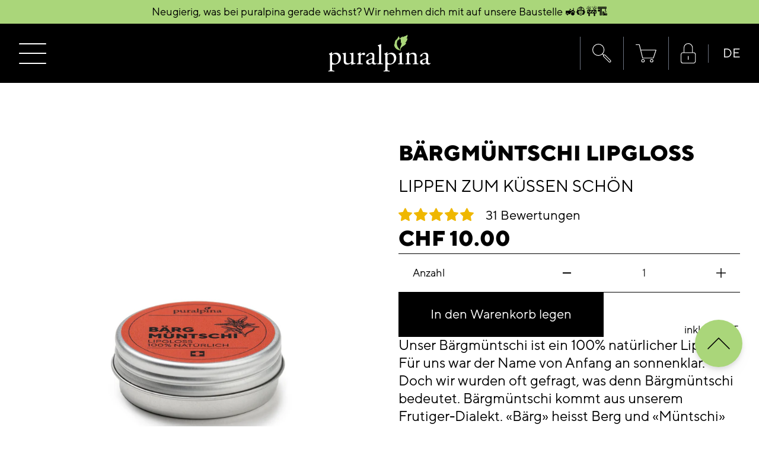

--- FILE ---
content_type: text/html; charset=utf-8
request_url: https://www.puralpina.ch/collections/lippen/products/bargmuntschi-lipgloss
body_size: 51914
content:
<!doctype html>
<html class="no-js" lang="de-CH">
    <head>
	<script src="//www.puralpina.ch/cdn/shop/files/pandectes-rules.js?v=7965184986207618704"></script>
	
	
	
        <!-- Google Tag Manager -->
        <script>(function(w,d,s,l,i){w[l]=w[l]||[];w[l].push({'gtm.start':
        new Date().getTime(),event:'gtm.js'});var f=d.getElementsByTagName(s)[0],
        j=d.createElement(s),dl=l!='dataLayer'?'&l='+l:'';j.async=true;j.src=
        'https://www.googletagmanager.com/gtm.js?id='+i+dl;f.parentNode.insertBefore(j,f);
        })(window,document,'script','dataLayer','GTM-PCHMGX4');</script>
        <!-- End Google Tag Manager -->
        
        <!-- Xandr Universal Pixel -->
        <script>
        !function(e,i){if(!e.pixie){var n=e.pixie=function(e,i,a){n.actionQueue.push({action:e,actionValue:i,params:a})};n.actionQueue=[];var a=i.createElement("script");a.async=!0,a.src="//acdn.adnxs.com/dmp/up/pixie.js";var t=i.getElementsByTagName("head")[0];t.insertBefore(a,t.firstChild)}}(window,document);
        pixie('init', 'a9128b5d-60b1-4afa-b367-02a6c72bc241');
        </script>
        <!-- Xandr Universal Pixel - PageView Event -->
        <script>
        pixie('event', 'PageView');
        </script>
        <noscript><img src="https://ib.adnxs.com/pixie?pi=a9128b5d-60b1-4afa-b367-02a6c72bc241&e=PageView&script=0" width="1" height="1" style="display:none" /></noscript>
        <!-- End Xandr Universal Pixel -->

        <meta charset="utf-8">
        <meta http-equiv="X-UA-Compatible" content="IE=edge">
        <meta name="viewport" content="width=device-width,initial-scale=1">
        <meta name="theme-color" content="">
       
        <link rel="canonical" href="https://www.puralpina.ch/products/bargmuntschi-lipgloss">
        <link rel="preconnect" href="https://cdn.shopify.com" crossorigin>

        
            <link rel="icon" type="image/png" href="//www.puralpina.ch/cdn/shop/files/favicon.png?crop=center&height=32&v=1635347599&width=32">
        

        <title>
            Bärgmüntschi Lipgloss • für strahlende Lippen • 100% natürlich
 &ndash; puralpina Shop</title>

        
            <meta name="description" content="Natürlicher Lipgloss aus Schweizer Handarbeit. Er pflegt und nährt wunderbar deine Lippen und sieht zum Küssen gut aus. Jetzt online bestellen">
        

        

<meta property="og:site_name" content="puralpina Shop">
<meta property="og:url" content="https://www.puralpina.ch/products/bargmuntschi-lipgloss">
<meta property="og:title" content="Bärgmüntschi Lipgloss • für strahlende Lippen • 100% natürlich">
<meta property="og:type" content="product">
<meta property="og:description" content="Natürlicher Lipgloss aus Schweizer Handarbeit. Er pflegt und nährt wunderbar deine Lippen und sieht zum Küssen gut aus. Jetzt online bestellen">


  <meta property="og:image" content="http://www.puralpina.ch/cdn/shop/products/Bargmuntschi_shopify.jpg?v=1645083120">
  <meta property="og:image:secure_url" content="https://www.puralpina.ch/cdn/shop/products/Bargmuntschi_shopify.jpg?v=1645083120">
  <meta property="og:image:width" content="3000">
  <meta property="og:image:height" content="3000">



  <meta property="og:price:amount" content="10.00">
  <meta property="og:price:currency" content="CHF">



<meta name="twitter:card" content="summary_large_image">
<meta name="twitter:title" content="Bärgmüntschi Lipgloss • für strahlende Lippen • 100% natürlich">
<meta name="twitter:description" content="Natürlicher Lipgloss aus Schweizer Handarbeit. Er pflegt und nährt wunderbar deine Lippen und sieht zum Küssen gut aus. Jetzt online bestellen">


        <script src="//www.puralpina.ch/cdn/shop/t/3/assets/global.js?v=33661930704236820381655202408" defer="defer"></script><link href="//www.puralpina.ch/cdn/shop/t/3/assets/component-localization-form.css?v=106610001650577896511744104838" rel="stylesheet" type="text/css" media="all" />
            <script src="//www.puralpina.ch/cdn/shop/t/3/assets/localization-form.js?v=144176611646395275351744104839" defer="defer"></script><style data-shopify>
            @font-face {
            font-family: TTNorms-Regular;
            src: url('//www.puralpina.ch/cdn/shop/t/3/assets/TTNorms-Regular.woff2?v=176191181256850626601634725605') format('woff2');
            font-display: swap;
            font-weight: 400;
            font-style: normal;
            }

            @font-face {
            font-family: TTNorms-ExtraBold;
            src: url('//www.puralpina.ch/cdn/shop/t/3/assets/TTNorms-ExtraBold.woff2?v=154219596071700356661634725601') format('woff2');
            font-display: swap;
            font-weight: 800;
            font-style: normal;
            }

            @font-face {
            font-family: MillerBanner;
            src: url('//www.puralpina.ch/cdn/shop/t/3/assets/MillerBanner-SemiboldItalic.woff2?v=146441274676731686231634725605') format('woff2');
            font-display: swap;
            font-weight: 600;
            font-style: normal;
            }
        </style>

        <link href="//www.puralpina.ch/cdn/shop/t/3/assets/app.css?v=97408295370364499321753441639" rel="stylesheet" type="text/css" media="all" />
        <script>document.documentElement.className = document.documentElement.className.replace('no-js', 'js');</script>
        
        <script>window.performance && window.performance.mark && window.performance.mark('shopify.content_for_header.start');</script><meta name="google-site-verification" content="kcuTG1cHXOMUsv1O7al6i54DIbqBIEdxNWsBiXLJ3xw">
<meta id="shopify-digital-wallet" name="shopify-digital-wallet" content="/60667986162/digital_wallets/dialog">
<link rel="alternate" hreflang="x-default" href="https://www.puralpina.ch/products/bargmuntschi-lipgloss">
<link rel="alternate" hreflang="de" href="https://www.puralpina.ch/products/bargmuntschi-lipgloss">
<link rel="alternate" hreflang="fr" href="https://www.puralpina.ch/fr/products/bargmuntschi-lipgloss">
<link rel="alternate" hreflang="en" href="https://www.puralpina.ch/en/products/bargmuntschi-lipgloss">
<link rel="alternate" type="application/json+oembed" href="https://www.puralpina.ch/products/bargmuntschi-lipgloss.oembed">
<script async="async" src="/checkouts/internal/preloads.js?locale=de-CH"></script>
<script id="shopify-features" type="application/json">{"accessToken":"b7fdba53efde46b4715d6c76e5c2a650","betas":["rich-media-storefront-analytics"],"domain":"www.puralpina.ch","predictiveSearch":true,"shopId":60667986162,"locale":"de"}</script>
<script>var Shopify = Shopify || {};
Shopify.shop = "puralpina-online-shop.myshopify.com";
Shopify.locale = "de";
Shopify.currency = {"active":"CHF","rate":"1.0"};
Shopify.country = "CH";
Shopify.theme = {"name":"puralpina.ch\/master","id":128231342322,"schema_name":"puralpina","schema_version":"1.0","theme_store_id":null,"role":"main"};
Shopify.theme.handle = "null";
Shopify.theme.style = {"id":null,"handle":null};
Shopify.cdnHost = "www.puralpina.ch/cdn";
Shopify.routes = Shopify.routes || {};
Shopify.routes.root = "/";</script>
<script type="module">!function(o){(o.Shopify=o.Shopify||{}).modules=!0}(window);</script>
<script>!function(o){function n(){var o=[];function n(){o.push(Array.prototype.slice.apply(arguments))}return n.q=o,n}var t=o.Shopify=o.Shopify||{};t.loadFeatures=n(),t.autoloadFeatures=n()}(window);</script>
<script id="shop-js-analytics" type="application/json">{"pageType":"product"}</script>
<script defer="defer" async type="module" src="//www.puralpina.ch/cdn/shopifycloud/shop-js/modules/v2/client.init-shop-cart-sync_XknANqpX.de.esm.js"></script>
<script defer="defer" async type="module" src="//www.puralpina.ch/cdn/shopifycloud/shop-js/modules/v2/chunk.common_DvdeXi9P.esm.js"></script>
<script type="module">
  await import("//www.puralpina.ch/cdn/shopifycloud/shop-js/modules/v2/client.init-shop-cart-sync_XknANqpX.de.esm.js");
await import("//www.puralpina.ch/cdn/shopifycloud/shop-js/modules/v2/chunk.common_DvdeXi9P.esm.js");

  window.Shopify.SignInWithShop?.initShopCartSync?.({"fedCMEnabled":true,"windoidEnabled":true});

</script>
<script>(function() {
  var isLoaded = false;
  function asyncLoad() {
    if (isLoaded) return;
    isLoaded = true;
    var urls = ["https:\/\/cozycountryredirectiii.addons.business\/js\/eggbox\/11696\/script_30e1271b485a3b845620a615621e33de.js?v=1\u0026sign=30e1271b485a3b845620a615621e33de\u0026shop=puralpina-online-shop.myshopify.com"];
    for (var i = 0; i < urls.length; i++) {
      var s = document.createElement('script');
      s.type = 'text/javascript';
      s.async = true;
      s.src = urls[i];
      var x = document.getElementsByTagName('script')[0];
      x.parentNode.insertBefore(s, x);
    }
  };
  if(window.attachEvent) {
    window.attachEvent('onload', asyncLoad);
  } else {
    window.addEventListener('load', asyncLoad, false);
  }
})();</script>
<script id="__st">var __st={"a":60667986162,"offset":3600,"reqid":"fcd0f8f2-17cf-4ba2-adea-b2c69324ed8c-1768929173","pageurl":"www.puralpina.ch\/collections\/lippen\/products\/bargmuntschi-lipgloss","u":"a4c2a972d4eb","p":"product","rtyp":"product","rid":7342558150898};</script>
<script>window.ShopifyPaypalV4VisibilityTracking = true;</script>
<script id="captcha-bootstrap">!function(){'use strict';const t='contact',e='account',n='new_comment',o=[[t,t],['blogs',n],['comments',n],[t,'customer']],c=[[e,'customer_login'],[e,'guest_login'],[e,'recover_customer_password'],[e,'create_customer']],r=t=>t.map((([t,e])=>`form[action*='/${t}']:not([data-nocaptcha='true']) input[name='form_type'][value='${e}']`)).join(','),a=t=>()=>t?[...document.querySelectorAll(t)].map((t=>t.form)):[];function s(){const t=[...o],e=r(t);return a(e)}const i='password',u='form_key',d=['recaptcha-v3-token','g-recaptcha-response','h-captcha-response',i],f=()=>{try{return window.sessionStorage}catch{return}},m='__shopify_v',_=t=>t.elements[u];function p(t,e,n=!1){try{const o=window.sessionStorage,c=JSON.parse(o.getItem(e)),{data:r}=function(t){const{data:e,action:n}=t;return t[m]||n?{data:e,action:n}:{data:t,action:n}}(c);for(const[e,n]of Object.entries(r))t.elements[e]&&(t.elements[e].value=n);n&&o.removeItem(e)}catch(o){console.error('form repopulation failed',{error:o})}}const l='form_type',E='cptcha';function T(t){t.dataset[E]=!0}const w=window,h=w.document,L='Shopify',v='ce_forms',y='captcha';let A=!1;((t,e)=>{const n=(g='f06e6c50-85a8-45c8-87d0-21a2b65856fe',I='https://cdn.shopify.com/shopifycloud/storefront-forms-hcaptcha/ce_storefront_forms_captcha_hcaptcha.v1.5.2.iife.js',D={infoText:'Durch hCaptcha geschützt',privacyText:'Datenschutz',termsText:'Allgemeine Geschäftsbedingungen'},(t,e,n)=>{const o=w[L][v],c=o.bindForm;if(c)return c(t,g,e,D).then(n);var r;o.q.push([[t,g,e,D],n]),r=I,A||(h.body.append(Object.assign(h.createElement('script'),{id:'captcha-provider',async:!0,src:r})),A=!0)});var g,I,D;w[L]=w[L]||{},w[L][v]=w[L][v]||{},w[L][v].q=[],w[L][y]=w[L][y]||{},w[L][y].protect=function(t,e){n(t,void 0,e),T(t)},Object.freeze(w[L][y]),function(t,e,n,w,h,L){const[v,y,A,g]=function(t,e,n){const i=e?o:[],u=t?c:[],d=[...i,...u],f=r(d),m=r(i),_=r(d.filter((([t,e])=>n.includes(e))));return[a(f),a(m),a(_),s()]}(w,h,L),I=t=>{const e=t.target;return e instanceof HTMLFormElement?e:e&&e.form},D=t=>v().includes(t);t.addEventListener('submit',(t=>{const e=I(t);if(!e)return;const n=D(e)&&!e.dataset.hcaptchaBound&&!e.dataset.recaptchaBound,o=_(e),c=g().includes(e)&&(!o||!o.value);(n||c)&&t.preventDefault(),c&&!n&&(function(t){try{if(!f())return;!function(t){const e=f();if(!e)return;const n=_(t);if(!n)return;const o=n.value;o&&e.removeItem(o)}(t);const e=Array.from(Array(32),(()=>Math.random().toString(36)[2])).join('');!function(t,e){_(t)||t.append(Object.assign(document.createElement('input'),{type:'hidden',name:u})),t.elements[u].value=e}(t,e),function(t,e){const n=f();if(!n)return;const o=[...t.querySelectorAll(`input[type='${i}']`)].map((({name:t})=>t)),c=[...d,...o],r={};for(const[a,s]of new FormData(t).entries())c.includes(a)||(r[a]=s);n.setItem(e,JSON.stringify({[m]:1,action:t.action,data:r}))}(t,e)}catch(e){console.error('failed to persist form',e)}}(e),e.submit())}));const S=(t,e)=>{t&&!t.dataset[E]&&(n(t,e.some((e=>e===t))),T(t))};for(const o of['focusin','change'])t.addEventListener(o,(t=>{const e=I(t);D(e)&&S(e,y())}));const B=e.get('form_key'),M=e.get(l),P=B&&M;t.addEventListener('DOMContentLoaded',(()=>{const t=y();if(P)for(const e of t)e.elements[l].value===M&&p(e,B);[...new Set([...A(),...v().filter((t=>'true'===t.dataset.shopifyCaptcha))])].forEach((e=>S(e,t)))}))}(h,new URLSearchParams(w.location.search),n,t,e,['guest_login'])})(!0,!0)}();</script>
<script integrity="sha256-4kQ18oKyAcykRKYeNunJcIwy7WH5gtpwJnB7kiuLZ1E=" data-source-attribution="shopify.loadfeatures" defer="defer" src="//www.puralpina.ch/cdn/shopifycloud/storefront/assets/storefront/load_feature-a0a9edcb.js" crossorigin="anonymous"></script>
<script data-source-attribution="shopify.dynamic_checkout.dynamic.init">var Shopify=Shopify||{};Shopify.PaymentButton=Shopify.PaymentButton||{isStorefrontPortableWallets:!0,init:function(){window.Shopify.PaymentButton.init=function(){};var t=document.createElement("script");t.src="https://www.puralpina.ch/cdn/shopifycloud/portable-wallets/latest/portable-wallets.de.js",t.type="module",document.head.appendChild(t)}};
</script>
<script data-source-attribution="shopify.dynamic_checkout.buyer_consent">
  function portableWalletsHideBuyerConsent(e){var t=document.getElementById("shopify-buyer-consent"),n=document.getElementById("shopify-subscription-policy-button");t&&n&&(t.classList.add("hidden"),t.setAttribute("aria-hidden","true"),n.removeEventListener("click",e))}function portableWalletsShowBuyerConsent(e){var t=document.getElementById("shopify-buyer-consent"),n=document.getElementById("shopify-subscription-policy-button");t&&n&&(t.classList.remove("hidden"),t.removeAttribute("aria-hidden"),n.addEventListener("click",e))}window.Shopify?.PaymentButton&&(window.Shopify.PaymentButton.hideBuyerConsent=portableWalletsHideBuyerConsent,window.Shopify.PaymentButton.showBuyerConsent=portableWalletsShowBuyerConsent);
</script>
<script data-source-attribution="shopify.dynamic_checkout.cart.bootstrap">document.addEventListener("DOMContentLoaded",(function(){function t(){return document.querySelector("shopify-accelerated-checkout-cart, shopify-accelerated-checkout")}if(t())Shopify.PaymentButton.init();else{new MutationObserver((function(e,n){t()&&(Shopify.PaymentButton.init(),n.disconnect())})).observe(document.body,{childList:!0,subtree:!0})}}));
</script>
<script id="sections-script" data-sections="main-product,header" defer="defer" src="//www.puralpina.ch/cdn/shop/t/3/compiled_assets/scripts.js?v=25666"></script>
<script>window.performance && window.performance.mark && window.performance.mark('shopify.content_for_header.end');</script>

        <meta name="facebook-domain-verification" content="wn082d4nsceiyqv5vfc3udgcbcs3ob" />
        
        
    <!-- BEGIN app block: shopify://apps/pandectes-gdpr/blocks/banner/58c0baa2-6cc1-480c-9ea6-38d6d559556a -->
  
    
      <!-- TCF is active, scripts are loaded above -->
      
        <script>
          if (!window.PandectesRulesSettings) {
            window.PandectesRulesSettings = {"store":{"id":60667986162,"adminMode":false,"headless":false,"storefrontRootDomain":"","checkoutRootDomain":"","storefrontAccessToken":""},"banner":{"cookiesBlockedByDefault":"7","hybridStrict":false,"isActive":true},"geolocation":{"brOnly":false,"caOnly":false,"euOnly":false,"canadaOnly":false},"blocker":{"isActive":false,"googleConsentMode":{"isActive":false,"id":"","analyticsId":"","adStorageCategory":4,"analyticsStorageCategory":2,"functionalityStorageCategory":1,"personalizationStorageCategory":1,"securityStorageCategory":0,"customEvent":true,"redactData":true,"urlPassthrough":false},"facebookPixel":{"isActive":false,"id":"","ldu":false},"microsoft":{},"rakuten":{"isActive":false,"cmp":false,"ccpa":false},"defaultBlocked":7,"patterns":{"whiteList":[],"blackList":{"1":[],"2":[],"4":[],"8":[]},"iframesWhiteList":[],"iframesBlackList":{"1":[],"2":[],"4":[],"8":[]},"beaconsWhiteList":[],"beaconsBlackList":{"1":[],"2":[],"4":[],"8":[]}}}};
            const rulesScript = document.createElement('script');
            window.PandectesRulesSettings.auto = true;
            rulesScript.src = "https://cdn.shopify.com/extensions/019bdc07-7fb4-70c4-ad72-a3837152bf63/gdpr-238/assets/pandectes-rules.js";
            const firstChild = document.head.firstChild;
            document.head.insertBefore(rulesScript, firstChild);
          }
        </script>
      
      <script>
        
          window.PandectesSettings = {"store":{"id":60667986162,"plan":"plus","theme":"puralpina.ch/master","primaryLocale":"de","adminMode":false,"headless":false,"storefrontRootDomain":"","checkoutRootDomain":"","storefrontAccessToken":""},"tsPublished":1748266654,"declaration":{"showPurpose":false,"showProvider":false,"showDateGenerated":false},"language":{"unpublished":[],"languageMode":"Single","fallbackLanguage":"de","languageDetection":"browser","languagesSupported":[]},"texts":{"managed":{"headerText":{"de":"Wir respektieren deine Privatsphäre"},"consentText":{"de":"Diese Website verwendet Cookies, um Ihnen das beste Erlebnis zu bieten."},"linkText":{"de":"Mehr erfahren"},"imprintText":{"de":"Impressum"},"googleLinkText":{"de":"Googles Datenschutzbestimmungen"},"allowButtonText":{"de":"Annehmen"},"denyButtonText":{"de":"Ablehnen"},"dismissButtonText":{"de":"Okay"},"leaveSiteButtonText":{"de":"Diese Seite verlassen"},"preferencesButtonText":{"de":"Einstellungen"},"cookiePolicyText":{"de":"Cookie-Richtlinie"},"preferencesPopupTitleText":{"de":"Einwilligungseinstellungen verwalten"},"preferencesPopupIntroText":{"de":"Wir verwenden Cookies, um die Funktionalität der Website zu optimieren, die Leistung zu analysieren und Ihnen ein personalisiertes Erlebnis zu bieten. Einige Cookies sind für den ordnungsgemäßen Betrieb der Website unerlässlich. Diese Cookies können nicht deaktiviert werden. In diesem Fenster können Sie Ihre Präferenzen für Cookies verwalten."},"preferencesPopupSaveButtonText":{"de":"Auswahl speichern"},"preferencesPopupCloseButtonText":{"de":"Schließen"},"preferencesPopupAcceptAllButtonText":{"de":"Alles Akzeptieren"},"preferencesPopupRejectAllButtonText":{"de":"Alles ablehnen"},"cookiesDetailsText":{"de":"Cookie-Details"},"preferencesPopupAlwaysAllowedText":{"de":"Immer erlaubt"},"accessSectionParagraphText":{"de":"Sie haben das Recht, jederzeit auf Ihre Daten zuzugreifen."},"accessSectionTitleText":{"de":"Datenübertragbarkeit"},"accessSectionAccountInfoActionText":{"de":"persönliche Daten"},"accessSectionDownloadReportActionText":{"de":"Alle Daten anfordern"},"accessSectionGDPRRequestsActionText":{"de":"Anfragen betroffener Personen"},"accessSectionOrdersRecordsActionText":{"de":"Aufträge"},"rectificationSectionParagraphText":{"de":"Sie haben das Recht, die Aktualisierung Ihrer Daten zu verlangen, wann immer Sie dies für angemessen halten."},"rectificationSectionTitleText":{"de":"Datenberichtigung"},"rectificationCommentPlaceholder":{"de":"Beschreiben Sie, was Sie aktualisieren möchten"},"rectificationCommentValidationError":{"de":"Kommentar ist erforderlich"},"rectificationSectionEditAccountActionText":{"de":"Aktualisierung anfordern"},"erasureSectionTitleText":{"de":"Recht auf Vergessenwerden"},"erasureSectionParagraphText":{"de":"Sie haben das Recht, die Löschung aller Ihrer Daten zu verlangen. Danach können Sie nicht mehr auf Ihr Konto zugreifen."},"erasureSectionRequestDeletionActionText":{"de":"Löschung personenbezogener Daten anfordern"},"consentDate":{"de":"Zustimmungsdatum"},"consentId":{"de":"Einwilligungs-ID"},"consentSectionChangeConsentActionText":{"de":"Einwilligungspräferenz ändern"},"consentSectionConsentedText":{"de":"Sie haben der Cookie-Richtlinie dieser Website zugestimmt am"},"consentSectionNoConsentText":{"de":"Sie haben der Cookie-Richtlinie dieser Website nicht zugestimmt."},"consentSectionTitleText":{"de":"Ihre Cookie-Einwilligung"},"consentStatus":{"de":"Einwilligungspräferenz"},"confirmationFailureMessage":{"de":"Ihre Anfrage wurde nicht bestätigt. Bitte versuchen Sie es erneut und wenn das Problem weiterhin besteht, wenden Sie sich an den Ladenbesitzer, um Hilfe zu erhalten"},"confirmationFailureTitle":{"de":"Ein Problem ist aufgetreten"},"confirmationSuccessMessage":{"de":"Wir werden uns in Kürze zu Ihrem Anliegen bei Ihnen melden."},"confirmationSuccessTitle":{"de":"Ihre Anfrage wurde bestätigt"},"guestsSupportEmailFailureMessage":{"de":"Ihre Anfrage wurde nicht übermittelt. Bitte versuchen Sie es erneut und wenn das Problem weiterhin besteht, wenden Sie sich an den Shop-Inhaber, um Hilfe zu erhalten."},"guestsSupportEmailFailureTitle":{"de":"Ein Problem ist aufgetreten"},"guestsSupportEmailPlaceholder":{"de":"E-Mail-Addresse"},"guestsSupportEmailSuccessMessage":{"de":"Wenn Sie als Kunde dieses Shops registriert sind, erhalten Sie in Kürze eine E-Mail mit Anweisungen zum weiteren Vorgehen."},"guestsSupportEmailSuccessTitle":{"de":"Vielen Dank für die Anfrage"},"guestsSupportEmailValidationError":{"de":"Email ist ungültig"},"guestsSupportInfoText":{"de":"Bitte loggen Sie sich mit Ihrem Kundenkonto ein, um fortzufahren."},"submitButton":{"de":"einreichen"},"submittingButton":{"de":"Senden..."},"cancelButton":{"de":"Abbrechen"},"declIntroText":{"de":"Wir verwenden Cookies, um die Funktionalität der Website zu optimieren, die Leistung zu analysieren und Ihnen ein personalisiertes Erlebnis zu bieten. Einige Cookies sind für den ordnungsgemäßen Betrieb der Website unerlässlich. Diese Cookies können nicht deaktiviert werden. In diesem Fenster können Sie Ihre Präferenzen für Cookies verwalten."},"declName":{"de":"Name"},"declPurpose":{"de":"Zweck"},"declType":{"de":"Typ"},"declRetention":{"de":"Speicherdauer"},"declProvider":{"de":"Anbieter"},"declFirstParty":{"de":"Erstanbieter"},"declThirdParty":{"de":"Drittanbieter"},"declSeconds":{"de":"Sekunden"},"declMinutes":{"de":"Minuten"},"declHours":{"de":"Std."},"declDays":{"de":"Tage"},"declMonths":{"de":"Monate"},"declYears":{"de":"Jahre"},"declSession":{"de":"Sitzung"},"declDomain":{"de":"Domain"},"declPath":{"de":"Weg"}},"categories":{"strictlyNecessaryCookiesTitleText":{"de":"Unbedingt notwendige Cookies"},"strictlyNecessaryCookiesDescriptionText":{"de":"Diese Cookies sind unerlässlich, damit Sie sich auf der Website bewegen und ihre Funktionen nutzen können, z. B. den Zugriff auf sichere Bereiche der Website. Ohne diese Cookies kann die Website nicht richtig funktionieren."},"functionalityCookiesTitleText":{"de":"Funktionale Cookies"},"functionalityCookiesDescriptionText":{"de":"Diese Cookies ermöglichen es der Website, verbesserte Funktionalität und Personalisierung bereitzustellen. Sie können von uns oder von Drittanbietern gesetzt werden, deren Dienste wir auf unseren Seiten hinzugefügt haben. Wenn Sie diese Cookies nicht zulassen, funktionieren einige oder alle dieser Dienste möglicherweise nicht richtig."},"performanceCookiesTitleText":{"de":"Leistungs-Cookies"},"performanceCookiesDescriptionText":{"de":"Diese Cookies ermöglichen es uns, die Leistung unserer Website zu überwachen und zu verbessern. Sie ermöglichen es uns beispielsweise, Besuche zu zählen, Verkehrsquellen zu identifizieren und zu sehen, welche Teile der Website am beliebtesten sind."},"targetingCookiesTitleText":{"de":"Targeting-Cookies"},"targetingCookiesDescriptionText":{"de":"Diese Cookies können von unseren Werbepartnern über unsere Website gesetzt werden. Sie können von diesen Unternehmen verwendet werden, um ein Profil Ihrer Interessen zu erstellen und Ihnen relevante Werbung auf anderen Websites anzuzeigen. Sie speichern keine direkten personenbezogenen Daten, sondern basieren auf der eindeutigen Identifizierung Ihres Browsers und Ihres Internetgeräts. Wenn Sie diese Cookies nicht zulassen, erleben Sie weniger zielgerichtete Werbung."},"unclassifiedCookiesTitleText":{"de":"Nicht klassifizierte Cookies"},"unclassifiedCookiesDescriptionText":{"de":"Nicht klassifizierte Cookies sind Cookies, die wir gerade zusammen mit den Anbietern einzelner Cookies klassifizieren."}},"auto":{}},"library":{"previewMode":false,"fadeInTimeout":0,"defaultBlocked":7,"showLink":true,"showImprintLink":false,"showGoogleLink":false,"enabled":true,"cookie":{"expiryDays":365,"secure":true},"dismissOnScroll":false,"dismissOnWindowClick":false,"dismissOnTimeout":false,"palette":{"popup":{"background":"#000000","backgroundForCalculations":{"a":1,"b":0,"g":0,"r":0},"text":"#FFFFFF"},"button":{"background":"#AAD67A","backgroundForCalculations":{"a":1,"b":122,"g":214,"r":170},"text":"#000000","textForCalculation":{"a":1,"b":0,"g":0,"r":0},"border":"transparent"}},"content":{"href":"https://puralpina-online-shop.myshopify.com/policies/privacy-policy","imprintHref":"/","close":"&#10005;","target":"_blank","logo":"<img class=\"cc-banner-logo\" style=\"max-height: 24px;\" src=\"https://puralpina-online-shop.myshopify.com/cdn/shop/files/pandectes-banner-logo.png\" alt=\"logo\" />"},"window":"<div role=\"dialog\" aria-live=\"polite\" aria-label=\"cookieconsent\" aria-describedby=\"cookieconsent:desc\" id=\"pandectes-banner\" class=\"cc-window-wrapper cc-bottom-left-wrapper\"><div class=\"pd-cookie-banner-window cc-window {{classes}}\"><!--googleoff: all-->{{children}}<!--googleon: all--></div></div>","compliance":{"custom":"<div class=\"cc-compliance cc-highlight\">{{preferences}}{{deny}}{{allow}}</div>"},"type":"custom","layouts":{"basic":"{{logo}}{{messagelink}}{{compliance}}{{close}}"},"position":"bottom-left","theme":"block","revokable":false,"animateRevokable":false,"revokableReset":false,"revokableLogoUrl":"https://puralpina-online-shop.myshopify.com/cdn/shop/files/pandectes-reopen-logo.png","revokablePlacement":"bottom-left","revokableMarginHorizontal":15,"revokableMarginVertical":15,"static":false,"autoAttach":true,"hasTransition":true,"blacklistPage":[""],"elements":{"close":"<button aria-label=\"close\" type=\"button\" tabindex=\"0\" class=\"cc-close\">{{close}}</button>","dismiss":"<button type=\"button\" tabindex=\"0\" class=\"cc-btn cc-btn-decision cc-dismiss\">{{dismiss}}</button>","allow":"<button type=\"button\" tabindex=\"0\" class=\"cc-btn cc-btn-decision cc-allow\">{{allow}}</button>","deny":"<button type=\"button\" tabindex=\"0\" class=\"cc-btn cc-btn-decision cc-deny\">{{deny}}</button>","preferences":"<button tabindex=\"0\" type=\"button\" class=\"cc-btn cc-settings\" onclick=\"Pandectes.fn.openPreferences()\">{{preferences}}</button>"}},"geolocation":{"brOnly":false,"caOnly":false,"euOnly":false,"canadaOnly":false},"dsr":{"guestsSupport":false,"accessSectionDownloadReportAuto":false},"banner":{"resetTs":1666181471,"extraCss":"        .cc-banner-logo {max-width: 24em!important;}    @media(min-width: 768px) {.cc-window.cc-floating{max-width: 24em!important;width: 24em!important;}}    .cc-message, .pd-cookie-banner-window .cc-header, .cc-logo {text-align: center}    .cc-window-wrapper{z-index: 2147483647;}    .cc-window{z-index: 2147483647;font-family: inherit;}    .pd-cookie-banner-window .cc-header{font-family: inherit;}    .pd-cp-ui{font-family: inherit; background-color: #000000;color:#FFFFFF;}    button.pd-cp-btn, a.pd-cp-btn{background-color:#AAD67A;color:#000000!important;}    input + .pd-cp-preferences-slider{background-color: rgba(255, 255, 255, 0.3)}    .pd-cp-scrolling-section::-webkit-scrollbar{background-color: rgba(255, 255, 255, 0.3)}    input:checked + .pd-cp-preferences-slider{background-color: rgba(255, 255, 255, 1)}    .pd-cp-scrolling-section::-webkit-scrollbar-thumb {background-color: rgba(255, 255, 255, 1)}    .pd-cp-ui-close{color:#FFFFFF;}    .pd-cp-preferences-slider:before{background-color: #000000}    .pd-cp-title:before {border-color: #FFFFFF!important}    .pd-cp-preferences-slider{background-color:#FFFFFF}    .pd-cp-toggle{color:#FFFFFF!important}    @media(max-width:699px) {.pd-cp-ui-close-top svg {fill: #FFFFFF}}    .pd-cp-toggle:hover,.pd-cp-toggle:visited,.pd-cp-toggle:active{color:#FFFFFF!important}    .pd-cookie-banner-window {box-shadow: 0 0 18px rgb(0 0 0 / 20%);}  ","customJavascript":{},"showPoweredBy":false,"logoHeight":24,"hybridStrict":false,"cookiesBlockedByDefault":"7","isActive":true,"implicitSavePreferences":true,"cookieIcon":false,"blockBots":false,"showCookiesDetails":true,"hasTransition":true,"blockingPage":false,"showOnlyLandingPage":false,"leaveSiteUrl":"https://www.google.com","linkRespectStoreLang":false},"cookies":{"0":[{"name":"keep_alive","type":"http","domain":"www.puralpina.ch","path":"/","provider":"Shopify","firstParty":true,"retention":"30 minute(s)","expires":30,"unit":"declMinutes","purpose":{"de":"Wird im Zusammenhang mit der Käuferlokalisierung verwendet."}},{"name":"secure_customer_sig","type":"http","domain":"www.puralpina.ch","path":"/","provider":"Shopify","firstParty":true,"retention":"1 year(s)","expires":1,"unit":"declYears","purpose":{"de":"Wird im Zusammenhang mit dem Kundenlogin verwendet."}},{"name":"localization","type":"http","domain":"www.puralpina.ch","path":"/","provider":"Shopify","firstParty":true,"retention":"1 year(s)","expires":1,"unit":"declYears","purpose":{"de":"Lokalisierung von Shopify-Shops"}},{"name":"cart_ver","type":"http","domain":"www.puralpina.ch","path":"/","provider":"Shopify","firstParty":true,"retention":"15 day(s)","expires":15,"unit":"declDays","purpose":{"de":"Wird in Verbindung mit Warenkorb verwendet."}},{"name":"cart_sig","type":"http","domain":"www.puralpina.ch","path":"/","provider":"Shopify","firstParty":true,"retention":"15 day(s)","expires":15,"unit":"declDays","purpose":{"de":"Shopify-Analysen."}},{"name":"_secure_session_id","type":"http","domain":"www.puralpina.ch","path":"/","provider":"Shopify","firstParty":true,"retention":"24 hour(s)","expires":24,"unit":"declHours","purpose":{"de":"Wird in Verbindung mit der Navigation durch eine Storefront verwendet."}},{"name":"cart_ts","type":"http","domain":"www.puralpina.ch","path":"/","provider":"Shopify","firstParty":true,"retention":"15 day(s)","expires":15,"unit":"declDays","purpose":{"de":"Wird im Zusammenhang mit der Kasse verwendet."}},{"name":"cart","type":"http","domain":"www.puralpina.ch","path":"/","provider":"Shopify","firstParty":true,"retention":"15 day(s)","expires":15,"unit":"declDays","purpose":{"de":"Notwendig für die Warenkorbfunktion auf der Website."}},{"name":"cart_currency","type":"http","domain":"www.puralpina.ch","path":"/","provider":"Shopify","firstParty":true,"retention":"15 day(s)","expires":15,"unit":"declDays","purpose":{"de":"Das Cookie ist für die sichere Checkout- und Zahlungsfunktion auf der Website erforderlich. Diese Funktion wird von shopify.com bereitgestellt."}}],"1":[{"name":"_orig_referrer","type":"http","domain":".puralpina.ch","path":"/","provider":"Shopify","firstParty":false,"retention":"14 day(s)","expires":14,"unit":"declDays","purpose":{"de":"Verfolgt Zielseiten."}},{"name":"_landing_page","type":"http","domain":".puralpina.ch","path":"/","provider":"Shopify","firstParty":false,"retention":"14 day(s)","expires":14,"unit":"declDays","purpose":{"de":"Verfolgt Zielseiten."}},{"name":"_y","type":"http","domain":".puralpina.ch","path":"/","provider":"Shopify","firstParty":false,"retention":"1 year(s)","expires":1,"unit":"declYears","purpose":{"de":"Shopify-Analysen."}},{"name":"_s","type":"http","domain":".puralpina.ch","path":"/","provider":"Shopify","firstParty":false,"retention":"30 minute(s)","expires":30,"unit":"declMinutes","purpose":{"de":"Shopify-Analysen."}},{"name":"_shopify_sa_t","type":"http","domain":".puralpina.ch","path":"/","provider":"Shopify","firstParty":false,"retention":"30 minute(s)","expires":30,"unit":"declMinutes","purpose":{"de":"Shopify-Analysen in Bezug auf Marketing und Empfehlungen."}},{"name":"_shopify_sa_p","type":"http","domain":".puralpina.ch","path":"/","provider":"Shopify","firstParty":false,"retention":"30 minute(s)","expires":30,"unit":"declMinutes","purpose":{"de":"Shopify-Analysen in Bezug auf Marketing und Empfehlungen."}},{"name":"_shopify_y","type":"http","domain":".puralpina.ch","path":"/","provider":"Shopify","firstParty":false,"retention":"1 year(s)","expires":1,"unit":"declYears","purpose":{"de":"Shopify-Analysen."}},{"name":"_shopify_s","type":"http","domain":".puralpina.ch","path":"/","provider":"Shopify","firstParty":false,"retention":"30 minute(s)","expires":30,"unit":"declMinutes","purpose":{"de":"Shopify-Analysen."}}],"2":[{"name":"_ga","type":"http","domain":".puralpina.ch","path":"/","provider":"Google","firstParty":false,"retention":"1 year(s)","expires":1,"unit":"declYears","purpose":{"de":"Cookie wird von Google Analytics mit unbekannter Funktionalität gesetzt"}},{"name":"_ga_429BNS5VNY","type":"http","domain":".puralpina.ch","path":"/","provider":"Google","firstParty":false,"retention":"1 year(s)","expires":1,"unit":"declYears","purpose":{"de":""}},{"name":"_gid","type":"http","domain":".puralpina.ch","path":"/","provider":"Google","firstParty":false,"retention":"24 hour(s)","expires":24,"unit":"declHours","purpose":{"de":"Cookie wird von Google Analytics platziert, um Seitenaufrufe zu zählen und zu verfolgen."}}],"4":[],"8":[{"name":"_gat_UA-12301993-1","type":"http","domain":".puralpina.ch","path":"/","provider":"Unknown","firstParty":false,"retention":"53 second(s)","expires":53,"unit":"declSeconds","purpose":{"de":""}},{"name":"locale_bar_accepted","type":"http","domain":"www.puralpina.ch","path":"/","provider":"Unknown","firstParty":true,"retention":"Session","expires":0,"unit":"declSeconds","purpose":{"de":""}}]},"blocker":{"isActive":false,"googleConsentMode":{"id":"","analyticsId":"","isActive":false,"adStorageCategory":4,"analyticsStorageCategory":2,"personalizationStorageCategory":1,"functionalityStorageCategory":1,"customEvent":true,"securityStorageCategory":0,"redactData":true,"urlPassthrough":false},"facebookPixel":{"id":"","isActive":false,"ldu":false},"microsoft":{},"rakuten":{"isActive":false,"cmp":false,"ccpa":false},"defaultBlocked":7,"patterns":{"whiteList":[],"blackList":{"1":[],"2":[],"4":[],"8":[]},"iframesWhiteList":[],"iframesBlackList":{"1":[],"2":[],"4":[],"8":[]},"beaconsWhiteList":[],"beaconsBlackList":{"1":[],"2":[],"4":[],"8":[]}}}};
        
        window.addEventListener('DOMContentLoaded', function(){
          const script = document.createElement('script');
          
            script.src = "https://cdn.shopify.com/extensions/019bdc07-7fb4-70c4-ad72-a3837152bf63/gdpr-238/assets/pandectes-core.js";
          
          script.defer = true;
          document.body.appendChild(script);
        })
      </script>
    
  


<!-- END app block --><!-- BEGIN app block: shopify://apps/judge-me-reviews/blocks/judgeme_core/61ccd3b1-a9f2-4160-9fe9-4fec8413e5d8 --><!-- Start of Judge.me Core -->






<link rel="dns-prefetch" href="https://cdnwidget.judge.me">
<link rel="dns-prefetch" href="https://cdn.judge.me">
<link rel="dns-prefetch" href="https://cdn1.judge.me">
<link rel="dns-prefetch" href="https://api.judge.me">

<script data-cfasync='false' class='jdgm-settings-script'>window.jdgmSettings={"pagination":5,"disable_web_reviews":true,"badge_no_review_text":"Keine Bewertungen","badge_n_reviews_text":"{{ n }} Bewertungen","badge_star_color":"#EFB700","hide_badge_preview_if_no_reviews":true,"badge_hide_text":false,"enforce_center_preview_badge":false,"widget_title":"Kundenbewertungen","widget_open_form_text":"Bewertung schreiben","widget_close_form_text":"Bewertung abbrechen","widget_refresh_page_text":"Seite aktualisieren","widget_summary_text":"Basierend auf {{ number_of_reviews }} Bewertung/Bewertungen","widget_no_review_text":"Schreiben Sie die erste Bewertung","widget_name_field_text":"Anzeigename","widget_verified_name_field_text":"Verifizierter Name (öffentlich)","widget_name_placeholder_text":"Anzeigename","widget_required_field_error_text":"Dieses Feld ist erforderlich.","widget_email_field_text":"E-Mail-Adresse","widget_verified_email_field_text":"Verifizierte E-Mail (privat, kann nicht bearbeitet werden)","widget_email_placeholder_text":"Ihre E-Mail-Adresse","widget_email_field_error_text":"Bitte geben Sie eine gültige E-Mail-Adresse ein.","widget_rating_field_text":"Bewertung","widget_review_title_field_text":"Bewertungstitel","widget_review_title_placeholder_text":"Geben Sie Ihrer Bewertung einen Titel","widget_review_body_field_text":"Bewertungsinhalt","widget_review_body_placeholder_text":"Beginnen Sie hier zu schreiben...","widget_pictures_field_text":"Bild/Video (optional)","widget_submit_review_text":"Bewertung abschicken","widget_submit_verified_review_text":"Verifizierte Bewertung abschicken","widget_submit_success_msg_with_auto_publish":"Vielen Dank! Bitte aktualisieren Sie die Seite in wenigen Momenten, um Ihre Bewertung zu sehen. Sie können Ihre Bewertung entfernen oder bearbeiten, indem Sie sich bei \u003ca href='https://judge.me/login' target='_blank' rel='nofollow noopener'\u003eJudge.me\u003c/a\u003e anmelden","widget_submit_success_msg_no_auto_publish":"Vielen Dank! Ihre Bewertung wird veröffentlicht, sobald sie vom Shop-Administrator genehmigt wurde. Sie können Ihre Bewertung entfernen oder bearbeiten, indem Sie sich bei \u003ca href='https://judge.me/login' target='_blank' rel='nofollow noopener'\u003eJudge.me\u003c/a\u003e anmelden","widget_show_default_reviews_out_of_total_text":"Es werden {{ n_reviews_shown }} von {{ n_reviews }} Bewertungen angezeigt.","widget_show_all_link_text":"Alle anzeigen","widget_show_less_link_text":"Weniger anzeigen","widget_author_said_text":"{{ reviewer_name }} sagte:","widget_days_text":"vor {{ n }} Tag/Tagen","widget_weeks_text":"vor {{ n }} Woche/Wochen","widget_months_text":"vor {{ n }} Monat/Monaten","widget_years_text":"vor {{ n }} Jahr/Jahren","widget_yesterday_text":"Gestern","widget_today_text":"Heute","widget_replied_text":"\u003e\u003e {{ shop_name }} antwortete:","widget_read_more_text":"Mehr lesen","widget_reviewer_name_as_initial":"","widget_rating_filter_color":"#fbcd0a","widget_rating_filter_see_all_text":"Alle Bewertungen anzeigen","widget_sorting_most_recent_text":"Neueste","widget_sorting_highest_rating_text":"Höchste Bewertung","widget_sorting_lowest_rating_text":"Niedrigste Bewertung","widget_sorting_with_pictures_text":"Nur Bilder","widget_sorting_most_helpful_text":"Hilfreichste","widget_open_question_form_text":"Eine Frage stellen","widget_reviews_subtab_text":"Bewertungen","widget_questions_subtab_text":"Fragen","widget_question_label_text":"Frage","widget_answer_label_text":"Antwort","widget_question_placeholder_text":"Schreiben Sie hier Ihre Frage","widget_submit_question_text":"Frage absenden","widget_question_submit_success_text":"Vielen Dank für Ihre Frage! Wir werden Sie benachrichtigen, sobald sie beantwortet wird.","widget_star_color":"#EFB700","verified_badge_text":"Verifiziert","verified_badge_bg_color":"","verified_badge_text_color":"","verified_badge_placement":"left-of-reviewer-name","widget_review_max_height":6,"widget_hide_border":false,"widget_social_share":false,"widget_thumb":false,"widget_review_location_show":false,"widget_location_format":"country_iso_code","all_reviews_include_out_of_store_products":true,"all_reviews_out_of_store_text":"(außerhalb des Shops)","all_reviews_pagination":100,"all_reviews_product_name_prefix_text":"über","enable_review_pictures":true,"enable_question_anwser":false,"widget_theme":"leex","review_date_format":"dd/mm/yyyy","default_sort_method":"most-recent","widget_product_reviews_subtab_text":"Produktbewertungen","widget_shop_reviews_subtab_text":"Shop-Bewertungen","widget_other_products_reviews_text":"Bewertungen für andere Produkte","widget_store_reviews_subtab_text":"Shop-Bewertungen","widget_no_store_reviews_text":"Dieser Shop hat noch keine Bewertungen erhalten","widget_web_restriction_product_reviews_text":"Dieses Produkt hat noch keine Bewertungen erhalten","widget_no_items_text":"Keine Elemente gefunden","widget_show_more_text":"Mehr anzeigen","widget_write_a_store_review_text":"Shop-Bewertung schreiben","widget_other_languages_heading":"Bewertungen in anderen Sprachen","widget_translate_review_text":"Bewertung übersetzen nach {{ language }}","widget_translating_review_text":"Übersetzung läuft...","widget_show_original_translation_text":"Original anzeigen ({{ language }})","widget_translate_review_failed_text":"Bewertung konnte nicht übersetzt werden.","widget_translate_review_retry_text":"Erneut versuchen","widget_translate_review_try_again_later_text":"Versuchen Sie es später noch einmal","show_product_url_for_grouped_product":false,"widget_sorting_pictures_first_text":"Bilder zuerst","show_pictures_on_all_rev_page_mobile":false,"show_pictures_on_all_rev_page_desktop":false,"floating_tab_hide_mobile_install_preference":false,"floating_tab_button_name":"★ Bewertungen","floating_tab_title":"Lassen Sie Kunden für uns sprechen","floating_tab_button_color":"","floating_tab_button_background_color":"","floating_tab_url":"","floating_tab_url_enabled":false,"floating_tab_tab_style":"text","all_reviews_text_badge_text":"Kunden bewerten uns mit {{ shop.metafields.judgeme.all_reviews_rating | round: 1 }}/5 basierend auf {{ shop.metafields.judgeme.all_reviews_count }} Bewertungen.","all_reviews_text_badge_text_branded_style":"{{ shop.metafields.judgeme.all_reviews_rating | round: 1 }} von 5 Sternen basierend auf {{ shop.metafields.judgeme.all_reviews_count }} Bewertungen","is_all_reviews_text_badge_a_link":false,"show_stars_for_all_reviews_text_badge":false,"all_reviews_text_badge_url":"","all_reviews_text_style":"branded","all_reviews_text_color_style":"judgeme_brand_color","all_reviews_text_color":"#108474","all_reviews_text_show_jm_brand":true,"featured_carousel_show_header":true,"featured_carousel_title":"Unsere zufriedenen Kunden:","testimonials_carousel_title":"Kunden sagen uns","videos_carousel_title":"Echte Kunden-Geschichten","cards_carousel_title":"Kunden sagen uns","featured_carousel_count_text":"aus {{ n }} Bewertungen","featured_carousel_add_link_to_all_reviews_page":false,"featured_carousel_url":"","featured_carousel_show_images":true,"featured_carousel_autoslide_interval":5,"featured_carousel_arrows_on_the_sides":false,"featured_carousel_height":300,"featured_carousel_width":100,"featured_carousel_image_size":0,"featured_carousel_image_height":250,"featured_carousel_arrow_color":"#eeeeee","verified_count_badge_style":"branded","verified_count_badge_orientation":"horizontal","verified_count_badge_color_style":"judgeme_brand_color","verified_count_badge_color":"#108474","is_verified_count_badge_a_link":false,"verified_count_badge_url":"","verified_count_badge_show_jm_brand":true,"widget_rating_preset_default":5,"widget_first_sub_tab":"product-reviews","widget_show_histogram":true,"widget_histogram_use_custom_color":false,"widget_pagination_use_custom_color":false,"widget_star_use_custom_color":false,"widget_verified_badge_use_custom_color":false,"widget_write_review_use_custom_color":false,"picture_reminder_submit_button":"Upload Pictures","enable_review_videos":false,"mute_video_by_default":false,"widget_sorting_videos_first_text":"Videos zuerst","widget_review_pending_text":"Ausstehend","featured_carousel_items_for_large_screen":3,"social_share_options_order":"Facebook,Twitter","remove_microdata_snippet":false,"disable_json_ld":false,"enable_json_ld_products":false,"preview_badge_show_question_text":false,"preview_badge_no_question_text":"Keine Fragen","preview_badge_n_question_text":"{{ number_of_questions }} Frage/Fragen","qa_badge_show_icon":false,"qa_badge_position":"same-row","remove_judgeme_branding":true,"widget_add_search_bar":false,"widget_search_bar_placeholder":"Suchen","widget_sorting_verified_only_text":"Nur verifizierte","featured_carousel_theme":"compact","featured_carousel_show_rating":true,"featured_carousel_show_title":true,"featured_carousel_show_body":true,"featured_carousel_show_date":false,"featured_carousel_show_reviewer":true,"featured_carousel_show_product":false,"featured_carousel_header_background_color":"#108474","featured_carousel_header_text_color":"#ffffff","featured_carousel_name_product_separator":"reviewed","featured_carousel_full_star_background":"#108474","featured_carousel_empty_star_background":"#dadada","featured_carousel_vertical_theme_background":"#f9fafb","featured_carousel_verified_badge_enable":false,"featured_carousel_verified_badge_color":"#108474","featured_carousel_border_style":"round","featured_carousel_review_line_length_limit":3,"featured_carousel_more_reviews_button_text":"Mehr Bewertungen lesen","featured_carousel_view_product_button_text":"Produkt ansehen","all_reviews_page_load_reviews_on":"scroll","all_reviews_page_load_more_text":"Mehr Bewertungen laden","disable_fb_tab_reviews":false,"enable_ajax_cdn_cache":false,"widget_advanced_speed_features":5,"widget_public_name_text":"wird öffentlich angezeigt wie","default_reviewer_name":"John Smith","default_reviewer_name_has_non_latin":true,"widget_reviewer_anonymous":"Anonym","medals_widget_title":"Judge.me Bewertungsmedaillen","medals_widget_background_color":"#f9fafb","medals_widget_position":"footer_all_pages","medals_widget_border_color":"#f9fafb","medals_widget_verified_text_position":"left","medals_widget_use_monochromatic_version":false,"medals_widget_elements_color":"#108474","show_reviewer_avatar":false,"widget_invalid_yt_video_url_error_text":"Keine YouTube-Video-URL","widget_max_length_field_error_text":"Bitte geben Sie nicht mehr als {0} Zeichen ein.","widget_show_country_flag":false,"widget_show_collected_via_shop_app":true,"widget_verified_by_shop_badge_style":"light","widget_verified_by_shop_text":"Verifiziert vom Shop","widget_show_photo_gallery":false,"widget_load_with_code_splitting":true,"widget_ugc_install_preference":false,"widget_ugc_title":"Von uns hergestellt, von Ihnen geteilt","widget_ugc_subtitle":"Markieren Sie uns, um Ihr Bild auf unserer Seite zu sehen","widget_ugc_arrows_color":"#ffffff","widget_ugc_primary_button_text":"Jetzt kaufen","widget_ugc_primary_button_background_color":"#108474","widget_ugc_primary_button_text_color":"#ffffff","widget_ugc_primary_button_border_width":"0","widget_ugc_primary_button_border_style":"none","widget_ugc_primary_button_border_color":"#108474","widget_ugc_primary_button_border_radius":"25","widget_ugc_secondary_button_text":"Mehr laden","widget_ugc_secondary_button_background_color":"#ffffff","widget_ugc_secondary_button_text_color":"#108474","widget_ugc_secondary_button_border_width":"2","widget_ugc_secondary_button_border_style":"solid","widget_ugc_secondary_button_border_color":"#108474","widget_ugc_secondary_button_border_radius":"25","widget_ugc_reviews_button_text":"Bewertungen ansehen","widget_ugc_reviews_button_background_color":"#ffffff","widget_ugc_reviews_button_text_color":"#108474","widget_ugc_reviews_button_border_width":"2","widget_ugc_reviews_button_border_style":"solid","widget_ugc_reviews_button_border_color":"#108474","widget_ugc_reviews_button_border_radius":"25","widget_ugc_reviews_button_link_to":"judgeme-reviews-page","widget_ugc_show_post_date":true,"widget_ugc_max_width":"800","widget_rating_metafield_value_type":true,"widget_primary_color":"#000000","widget_enable_secondary_color":false,"widget_secondary_color":"#edf5f5","widget_summary_average_rating_text":"{{ average_rating }} von 5","widget_media_grid_title":"Kundenfotos \u0026 -videos","widget_media_grid_see_more_text":"Mehr sehen","widget_round_style":false,"widget_show_product_medals":false,"widget_verified_by_judgeme_text":"Verifiziert von Judge.me","widget_show_store_medals":true,"widget_verified_by_judgeme_text_in_store_medals":"Verifiziert von Judge.me","widget_media_field_exceed_quantity_message":"Entschuldigung, wir können nur {{ max_media }} für eine Bewertung akzeptieren.","widget_media_field_exceed_limit_message":"{{ file_name }} ist zu groß, bitte wählen Sie ein {{ media_type }} kleiner als {{ size_limit }}MB.","widget_review_submitted_text":"Bewertung abgesendet!","widget_question_submitted_text":"Frage abgesendet!","widget_close_form_text_question":"Abbrechen","widget_write_your_answer_here_text":"Schreiben Sie hier Ihre Antwort","widget_enabled_branded_link":true,"widget_show_collected_by_judgeme":true,"widget_reviewer_name_color":"","widget_write_review_text_color":"","widget_write_review_bg_color":"","widget_collected_by_judgeme_text":"gesammelt von Judge.me","widget_pagination_type":"standard","widget_load_more_text":"Mehr laden","widget_load_more_color":"#108474","widget_full_review_text":"Vollständige Bewertung","widget_read_more_reviews_text":"Mehr Bewertungen lesen","widget_read_questions_text":"Fragen lesen","widget_questions_and_answers_text":"Fragen \u0026 Antworten","widget_verified_by_text":"Verifiziert von","widget_verified_text":"Verifiziert","widget_number_of_reviews_text":"{{ number_of_reviews }} Bewertungen","widget_back_button_text":"Zurück","widget_next_button_text":"Weiter","widget_custom_forms_filter_button":"Filter","custom_forms_style":"horizontal","widget_show_review_information":false,"how_reviews_are_collected":"Wie werden Bewertungen gesammelt?","widget_show_review_keywords":false,"widget_gdpr_statement":"Wie wir Ihre Daten verwenden: Wir kontaktieren Sie nur bezüglich der von Ihnen abgegebenen Bewertung und nur, wenn nötig. Durch das Absenden Ihrer Bewertung stimmen Sie den \u003ca href='https://judge.me/terms' target='_blank' rel='nofollow noopener'\u003eNutzungsbedingungen\u003c/a\u003e, der \u003ca href='https://judge.me/privacy' target='_blank' rel='nofollow noopener'\u003eDatenschutzrichtlinie\u003c/a\u003e und den \u003ca href='https://judge.me/content-policy' target='_blank' rel='nofollow noopener'\u003eInhaltsrichtlinien\u003c/a\u003e von Judge.me zu.","widget_multilingual_sorting_enabled":false,"widget_translate_review_content_enabled":false,"widget_translate_review_content_method":"manual","popup_widget_review_selection":"automatically_with_pictures","popup_widget_round_border_style":true,"popup_widget_show_title":true,"popup_widget_show_body":true,"popup_widget_show_reviewer":false,"popup_widget_show_product":true,"popup_widget_show_pictures":true,"popup_widget_use_review_picture":true,"popup_widget_show_on_home_page":true,"popup_widget_show_on_product_page":true,"popup_widget_show_on_collection_page":true,"popup_widget_show_on_cart_page":true,"popup_widget_position":"bottom_left","popup_widget_first_review_delay":5,"popup_widget_duration":5,"popup_widget_interval":5,"popup_widget_review_count":5,"popup_widget_hide_on_mobile":true,"review_snippet_widget_round_border_style":true,"review_snippet_widget_card_color":"#FFFFFF","review_snippet_widget_slider_arrows_background_color":"#FFFFFF","review_snippet_widget_slider_arrows_color":"#000000","review_snippet_widget_star_color":"#108474","show_product_variant":false,"all_reviews_product_variant_label_text":"Variante: ","widget_show_verified_branding":false,"widget_ai_summary_title":"Kunden sagen","widget_ai_summary_disclaimer":"KI-gestützte Bewertungszusammenfassung basierend auf aktuellen Kundenbewertungen","widget_show_ai_summary":false,"widget_show_ai_summary_bg":false,"widget_show_review_title_input":true,"redirect_reviewers_invited_via_email":"external_form","request_store_review_after_product_review":false,"request_review_other_products_in_order":false,"review_form_color_scheme":"default","review_form_corner_style":"square","review_form_star_color":{},"review_form_text_color":"#333333","review_form_background_color":"#ffffff","review_form_field_background_color":"#fafafa","review_form_button_color":{},"review_form_button_text_color":"#ffffff","review_form_modal_overlay_color":"#000000","review_content_screen_title_text":"Wie würden Sie dieses Produkt bewerten?","review_content_introduction_text":"Wir würden uns freuen, wenn Sie etwas über Ihre Erfahrung teilen würden.","store_review_form_title_text":"Wie würden Sie diesen Shop bewerten?","store_review_form_introduction_text":"Wir würden uns freuen, wenn Sie etwas über Ihre Erfahrung teilen würden.","show_review_guidance_text":true,"one_star_review_guidance_text":"Schlecht","five_star_review_guidance_text":"Großartig","customer_information_screen_title_text":"Über Sie","customer_information_introduction_text":"Bitte teilen Sie uns mehr über sich mit.","custom_questions_screen_title_text":"Ihre Erfahrung im Detail","custom_questions_introduction_text":"Hier sind einige Fragen, die uns helfen, mehr über Ihre Erfahrung zu verstehen.","review_submitted_screen_title_text":"Vielen Dank für Ihre Bewertung!","review_submitted_screen_thank_you_text":"Wir verarbeiten sie und sie wird bald im Shop erscheinen.","review_submitted_screen_email_verification_text":"Bitte bestätigen Sie Ihre E-Mail-Adresse, indem Sie auf den Link klicken, den wir Ihnen gerade gesendet haben. Dies hilft uns, die Bewertungen authentisch zu halten.","review_submitted_request_store_review_text":"Möchten Sie Ihre Erfahrung beim Einkaufen bei uns teilen?","review_submitted_review_other_products_text":"Möchten Sie diese Produkte bewerten?","store_review_screen_title_text":"Möchten Sie Ihre Erfahrung mit uns teilen?","store_review_introduction_text":"Wir würden uns freuen, wenn Sie etwas über Ihre Erfahrung teilen würden.","reviewer_media_screen_title_picture_text":"Bild teilen","reviewer_media_introduction_picture_text":"Laden Sie ein Foto hoch, um Ihre Bewertung zu unterstützen.","reviewer_media_screen_title_video_text":"Video teilen","reviewer_media_introduction_video_text":"Laden Sie ein Video hoch, um Ihre Bewertung zu unterstützen.","reviewer_media_screen_title_picture_or_video_text":"Bild oder Video teilen","reviewer_media_introduction_picture_or_video_text":"Laden Sie ein Foto oder Video hoch, um Ihre Bewertung zu unterstützen.","reviewer_media_youtube_url_text":"Fügen Sie hier Ihre Youtube-URL ein","advanced_settings_next_step_button_text":"Weiter","advanced_settings_close_review_button_text":"Schließen","modal_write_review_flow":false,"write_review_flow_required_text":"Erforderlich","write_review_flow_privacy_message_text":"Wir respektieren Ihre Privatsphäre.","write_review_flow_anonymous_text":"Bewertung als anonym","write_review_flow_visibility_text":"Dies wird nicht für andere Kunden sichtbar sein.","write_review_flow_multiple_selection_help_text":"Wählen Sie so viele aus, wie Sie möchten","write_review_flow_single_selection_help_text":"Wählen Sie eine Option","write_review_flow_required_field_error_text":"Dieses Feld ist erforderlich","write_review_flow_invalid_email_error_text":"Bitte geben Sie eine gültige E-Mail-Adresse ein","write_review_flow_max_length_error_text":"Max. {{ max_length }} Zeichen.","write_review_flow_media_upload_text":"\u003cb\u003eZum Hochladen klicken\u003c/b\u003e oder ziehen und ablegen","write_review_flow_gdpr_statement":"Wir kontaktieren Sie nur bei Bedarf bezüglich Ihrer Bewertung. Mit dem Absenden Ihrer Bewertung stimmen Sie unseren \u003ca href='https://judge.me/terms' target='_blank' rel='nofollow noopener'\u003eGeschäftsbedingungen\u003c/a\u003e und unserer \u003ca href='https://judge.me/privacy' target='_blank' rel='nofollow noopener'\u003eDatenschutzrichtlinie\u003c/a\u003e zu.","rating_only_reviews_enabled":false,"show_negative_reviews_help_screen":false,"new_review_flow_help_screen_rating_threshold":3,"negative_review_resolution_screen_title_text":"Erzählen Sie uns mehr","negative_review_resolution_text":"Ihre Erfahrung ist uns wichtig. Falls es Probleme mit Ihrem Kauf gab, sind wir hier, um zu helfen. Zögern Sie nicht, uns zu kontaktieren, wir würden gerne die Gelegenheit haben, die Dinge zu korrigieren.","negative_review_resolution_button_text":"Kontaktieren Sie uns","negative_review_resolution_proceed_with_review_text":"Hinterlassen Sie eine Bewertung","negative_review_resolution_subject":"Problem mit dem Kauf von {{ shop_name }}.{{ order_name }}","preview_badge_collection_page_install_status":false,"widget_review_custom_css":"","preview_badge_custom_css":"","preview_badge_stars_count":"5-stars","featured_carousel_custom_css":"","floating_tab_custom_css":"","all_reviews_widget_custom_css":"","medals_widget_custom_css":"","verified_badge_custom_css":"","all_reviews_text_custom_css":"","transparency_badges_collected_via_store_invite":false,"transparency_badges_from_another_provider":false,"transparency_badges_collected_from_store_visitor":false,"transparency_badges_collected_by_verified_review_provider":false,"transparency_badges_earned_reward":false,"transparency_badges_collected_via_store_invite_text":"Bewertung gesammelt durch eine Einladung zum Shop","transparency_badges_from_another_provider_text":"Bewertung gesammelt von einem anderen Anbieter","transparency_badges_collected_from_store_visitor_text":"Bewertung gesammelt von einem Shop-Besucher","transparency_badges_written_in_google_text":"Bewertung in Google geschrieben","transparency_badges_written_in_etsy_text":"Bewertung in Etsy geschrieben","transparency_badges_written_in_shop_app_text":"Bewertung in Shop App geschrieben","transparency_badges_earned_reward_text":"Bewertung erhielt eine Belohnung für zukünftige Bestellungen","product_review_widget_per_page":8,"widget_store_review_label_text":"Shop-Bewertung","checkout_comment_extension_title_on_product_page":"Customer Comments","checkout_comment_extension_num_latest_comment_show":5,"checkout_comment_extension_format":"name_and_timestamp","checkout_comment_customer_name":"last_initial","checkout_comment_comment_notification":true,"preview_badge_collection_page_install_preference":false,"preview_badge_home_page_install_preference":false,"preview_badge_product_page_install_preference":false,"review_widget_install_preference":"","review_carousel_install_preference":false,"floating_reviews_tab_install_preference":"none","verified_reviews_count_badge_install_preference":false,"all_reviews_text_install_preference":false,"review_widget_best_location":false,"judgeme_medals_install_preference":false,"review_widget_revamp_enabled":false,"review_widget_qna_enabled":false,"review_widget_header_theme":"minimal","review_widget_widget_title_enabled":true,"review_widget_header_text_size":"medium","review_widget_header_text_weight":"regular","review_widget_average_rating_style":"compact","review_widget_bar_chart_enabled":true,"review_widget_bar_chart_type":"numbers","review_widget_bar_chart_style":"standard","review_widget_expanded_media_gallery_enabled":false,"review_widget_reviews_section_theme":"standard","review_widget_image_style":"thumbnails","review_widget_review_image_ratio":"square","review_widget_stars_size":"medium","review_widget_verified_badge":"standard_text","review_widget_review_title_text_size":"medium","review_widget_review_text_size":"medium","review_widget_review_text_length":"medium","review_widget_number_of_columns_desktop":3,"review_widget_carousel_transition_speed":5,"review_widget_custom_questions_answers_display":"always","review_widget_button_text_color":"#FFFFFF","review_widget_text_color":"#000000","review_widget_lighter_text_color":"#7B7B7B","review_widget_corner_styling":"soft","review_widget_review_word_singular":"Bewertung","review_widget_review_word_plural":"Bewertungen","review_widget_voting_label":"Hilfreich?","review_widget_shop_reply_label":"Antwort von {{ shop_name }}:","review_widget_filters_title":"Filter","qna_widget_question_word_singular":"Frage","qna_widget_question_word_plural":"Fragen","qna_widget_answer_reply_label":"Antwort von {{ answerer_name }}:","qna_content_screen_title_text":"Frage dieses Produkts stellen","qna_widget_question_required_field_error_text":"Bitte geben Sie Ihre Frage ein.","qna_widget_flow_gdpr_statement":"Wir kontaktieren Sie nur bei Bedarf bezüglich Ihrer Frage. Mit dem Absenden Ihrer Frage stimmen Sie unseren \u003ca href='https://judge.me/terms' target='_blank' rel='nofollow noopener'\u003eGeschäftsbedingungen\u003c/a\u003e und unserer \u003ca href='https://judge.me/privacy' target='_blank' rel='nofollow noopener'\u003eDatenschutzrichtlinie\u003c/a\u003e zu.","qna_widget_question_submitted_text":"Danke für Ihre Frage!","qna_widget_close_form_text_question":"Schließen","qna_widget_question_submit_success_text":"Wir werden Ihnen per E-Mail informieren, wenn wir Ihre Frage beantworten.","all_reviews_widget_v2025_enabled":false,"all_reviews_widget_v2025_header_theme":"default","all_reviews_widget_v2025_widget_title_enabled":true,"all_reviews_widget_v2025_header_text_size":"medium","all_reviews_widget_v2025_header_text_weight":"regular","all_reviews_widget_v2025_average_rating_style":"compact","all_reviews_widget_v2025_bar_chart_enabled":true,"all_reviews_widget_v2025_bar_chart_type":"numbers","all_reviews_widget_v2025_bar_chart_style":"standard","all_reviews_widget_v2025_expanded_media_gallery_enabled":false,"all_reviews_widget_v2025_show_store_medals":true,"all_reviews_widget_v2025_show_photo_gallery":true,"all_reviews_widget_v2025_show_review_keywords":false,"all_reviews_widget_v2025_show_ai_summary":false,"all_reviews_widget_v2025_show_ai_summary_bg":false,"all_reviews_widget_v2025_add_search_bar":false,"all_reviews_widget_v2025_default_sort_method":"most-recent","all_reviews_widget_v2025_reviews_per_page":10,"all_reviews_widget_v2025_reviews_section_theme":"default","all_reviews_widget_v2025_image_style":"thumbnails","all_reviews_widget_v2025_review_image_ratio":"square","all_reviews_widget_v2025_stars_size":"medium","all_reviews_widget_v2025_verified_badge":"bold_badge","all_reviews_widget_v2025_review_title_text_size":"medium","all_reviews_widget_v2025_review_text_size":"medium","all_reviews_widget_v2025_review_text_length":"medium","all_reviews_widget_v2025_number_of_columns_desktop":3,"all_reviews_widget_v2025_carousel_transition_speed":5,"all_reviews_widget_v2025_custom_questions_answers_display":"always","all_reviews_widget_v2025_show_product_variant":false,"all_reviews_widget_v2025_show_reviewer_avatar":true,"all_reviews_widget_v2025_reviewer_name_as_initial":"","all_reviews_widget_v2025_review_location_show":false,"all_reviews_widget_v2025_location_format":"","all_reviews_widget_v2025_show_country_flag":false,"all_reviews_widget_v2025_verified_by_shop_badge_style":"light","all_reviews_widget_v2025_social_share":false,"all_reviews_widget_v2025_social_share_options_order":"Facebook,Twitter,LinkedIn,Pinterest","all_reviews_widget_v2025_pagination_type":"standard","all_reviews_widget_v2025_button_text_color":"#FFFFFF","all_reviews_widget_v2025_text_color":"#000000","all_reviews_widget_v2025_lighter_text_color":"#7B7B7B","all_reviews_widget_v2025_corner_styling":"soft","all_reviews_widget_v2025_title":"Kundenbewertungen","all_reviews_widget_v2025_ai_summary_title":"Kunden sagen über diesen Shop","all_reviews_widget_v2025_no_review_text":"Schreiben Sie die erste Bewertung","platform":"shopify","branding_url":"https://app.judge.me/reviews","branding_text":"Unterstützt von Judge.me","locale":"en","reply_name":"puralpina Shop","widget_version":"3.0","footer":true,"autopublish":false,"review_dates":true,"enable_custom_form":false,"shop_locale":"de","enable_multi_locales_translations":true,"show_review_title_input":true,"review_verification_email_status":"always","can_be_branded":true,"reply_name_text":"puralpina Shop"};</script> <style class='jdgm-settings-style'>﻿.jdgm-xx{left:0}:root{--jdgm-primary-color: #000;--jdgm-secondary-color: rgba(0,0,0,0.1);--jdgm-star-color: #EFB700;--jdgm-write-review-text-color: white;--jdgm-write-review-bg-color: #000000;--jdgm-paginate-color: #000;--jdgm-border-radius: 0;--jdgm-reviewer-name-color: #000000}.jdgm-histogram__bar-content{background-color:#000}.jdgm-rev[data-verified-buyer=true] .jdgm-rev__icon.jdgm-rev__icon:after,.jdgm-rev__buyer-badge.jdgm-rev__buyer-badge{color:white;background-color:#000}.jdgm-review-widget--small .jdgm-gallery.jdgm-gallery .jdgm-gallery__thumbnail-link:nth-child(8) .jdgm-gallery__thumbnail-wrapper.jdgm-gallery__thumbnail-wrapper:before{content:"Mehr sehen"}@media only screen and (min-width: 768px){.jdgm-gallery.jdgm-gallery .jdgm-gallery__thumbnail-link:nth-child(8) .jdgm-gallery__thumbnail-wrapper.jdgm-gallery__thumbnail-wrapper:before{content:"Mehr sehen"}}.jdgm-preview-badge .jdgm-star.jdgm-star{color:#EFB700}.jdgm-widget .jdgm-write-rev-link{display:none}.jdgm-widget .jdgm-rev-widg[data-number-of-reviews='0']{display:none}.jdgm-prev-badge[data-average-rating='0.00']{display:none !important}.jdgm-rev .jdgm-rev__icon{display:none !important}.jdgm-author-all-initials{display:none !important}.jdgm-author-last-initial{display:none !important}.jdgm-rev-widg__title{visibility:hidden}.jdgm-rev-widg__summary-text{visibility:hidden}.jdgm-prev-badge__text{visibility:hidden}.jdgm-rev__prod-link-prefix:before{content:'über'}.jdgm-rev__variant-label:before{content:'Variante: '}.jdgm-rev__out-of-store-text:before{content:'(außerhalb des Shops)'}@media only screen and (min-width: 768px){.jdgm-rev__pics .jdgm-rev_all-rev-page-picture-separator,.jdgm-rev__pics .jdgm-rev__product-picture{display:none}}@media only screen and (max-width: 768px){.jdgm-rev__pics .jdgm-rev_all-rev-page-picture-separator,.jdgm-rev__pics .jdgm-rev__product-picture{display:none}}.jdgm-preview-badge[data-template="product"]{display:none !important}.jdgm-preview-badge[data-template="collection"]{display:none !important}.jdgm-preview-badge[data-template="index"]{display:none !important}.jdgm-review-widget[data-from-snippet="true"]{display:none !important}.jdgm-verified-count-badget[data-from-snippet="true"]{display:none !important}.jdgm-carousel-wrapper[data-from-snippet="true"]{display:none !important}.jdgm-all-reviews-text[data-from-snippet="true"]{display:none !important}.jdgm-medals-section[data-from-snippet="true"]{display:none !important}.jdgm-ugc-media-wrapper[data-from-snippet="true"]{display:none !important}.jdgm-rev__transparency-badge[data-badge-type="review_collected_via_store_invitation"]{display:none !important}.jdgm-rev__transparency-badge[data-badge-type="review_collected_from_another_provider"]{display:none !important}.jdgm-rev__transparency-badge[data-badge-type="review_collected_from_store_visitor"]{display:none !important}.jdgm-rev__transparency-badge[data-badge-type="review_written_in_etsy"]{display:none !important}.jdgm-rev__transparency-badge[data-badge-type="review_written_in_google_business"]{display:none !important}.jdgm-rev__transparency-badge[data-badge-type="review_written_in_shop_app"]{display:none !important}.jdgm-rev__transparency-badge[data-badge-type="review_earned_for_future_purchase"]{display:none !important}.jdgm-review-snippet-widget .jdgm-rev-snippet-widget__cards-container .jdgm-rev-snippet-card{border-radius:8px;background:#fff}.jdgm-review-snippet-widget .jdgm-rev-snippet-widget__cards-container .jdgm-rev-snippet-card__rev-rating .jdgm-star{color:#108474}.jdgm-review-snippet-widget .jdgm-rev-snippet-widget__prev-btn,.jdgm-review-snippet-widget .jdgm-rev-snippet-widget__next-btn{border-radius:50%;background:#fff}.jdgm-review-snippet-widget .jdgm-rev-snippet-widget__prev-btn>svg,.jdgm-review-snippet-widget .jdgm-rev-snippet-widget__next-btn>svg{fill:#000}.jdgm-full-rev-modal.rev-snippet-widget .jm-mfp-container .jm-mfp-content,.jdgm-full-rev-modal.rev-snippet-widget .jm-mfp-container .jdgm-full-rev__icon,.jdgm-full-rev-modal.rev-snippet-widget .jm-mfp-container .jdgm-full-rev__pic-img,.jdgm-full-rev-modal.rev-snippet-widget .jm-mfp-container .jdgm-full-rev__reply{border-radius:8px}.jdgm-full-rev-modal.rev-snippet-widget .jm-mfp-container .jdgm-full-rev[data-verified-buyer="true"] .jdgm-full-rev__icon::after{border-radius:8px}.jdgm-full-rev-modal.rev-snippet-widget .jm-mfp-container .jdgm-full-rev .jdgm-rev__buyer-badge{border-radius:calc( 8px / 2 )}.jdgm-full-rev-modal.rev-snippet-widget .jm-mfp-container .jdgm-full-rev .jdgm-full-rev__replier::before{content:'puralpina Shop'}.jdgm-full-rev-modal.rev-snippet-widget .jm-mfp-container .jdgm-full-rev .jdgm-full-rev__product-button{border-radius:calc( 8px * 6 )}
</style> <style class='jdgm-settings-style'></style> <script data-cfasync="false" type="text/javascript" async src="https://cdnwidget.judge.me/shopify_v2/leex.js" id="judgeme_widget_leex_js"></script>
<link id="judgeme_widget_leex_css" rel="stylesheet" type="text/css" media="nope!" onload="this.media='all'" href="https://cdnwidget.judge.me/widget_v3/theme/leex.css">

  
  
  
  <style class='jdgm-miracle-styles'>
  @-webkit-keyframes jdgm-spin{0%{-webkit-transform:rotate(0deg);-ms-transform:rotate(0deg);transform:rotate(0deg)}100%{-webkit-transform:rotate(359deg);-ms-transform:rotate(359deg);transform:rotate(359deg)}}@keyframes jdgm-spin{0%{-webkit-transform:rotate(0deg);-ms-transform:rotate(0deg);transform:rotate(0deg)}100%{-webkit-transform:rotate(359deg);-ms-transform:rotate(359deg);transform:rotate(359deg)}}@font-face{font-family:'JudgemeStar';src:url("[data-uri]") format("woff");font-weight:normal;font-style:normal}.jdgm-star{font-family:'JudgemeStar';display:inline !important;text-decoration:none !important;padding:0 4px 0 0 !important;margin:0 !important;font-weight:bold;opacity:1;-webkit-font-smoothing:antialiased;-moz-osx-font-smoothing:grayscale}.jdgm-star:hover{opacity:1}.jdgm-star:last-of-type{padding:0 !important}.jdgm-star.jdgm--on:before{content:"\e000"}.jdgm-star.jdgm--off:before{content:"\e001"}.jdgm-star.jdgm--half:before{content:"\e002"}.jdgm-widget *{margin:0;line-height:1.4;-webkit-box-sizing:border-box;-moz-box-sizing:border-box;box-sizing:border-box;-webkit-overflow-scrolling:touch}.jdgm-hidden{display:none !important;visibility:hidden !important}.jdgm-temp-hidden{display:none}.jdgm-spinner{width:40px;height:40px;margin:auto;border-radius:50%;border-top:2px solid #eee;border-right:2px solid #eee;border-bottom:2px solid #eee;border-left:2px solid #ccc;-webkit-animation:jdgm-spin 0.8s infinite linear;animation:jdgm-spin 0.8s infinite linear}.jdgm-spinner:empty{display:block}.jdgm-prev-badge{display:block !important}

</style>


  
  
   


<script data-cfasync='false' class='jdgm-script'>
!function(e){window.jdgm=window.jdgm||{},jdgm.CDN_HOST="https://cdnwidget.judge.me/",jdgm.CDN_HOST_ALT="https://cdn2.judge.me/cdn/widget_frontend/",jdgm.API_HOST="https://api.judge.me/",jdgm.CDN_BASE_URL="https://cdn.shopify.com/extensions/019bdc5f-e573-7972-84e3-34a1755edc22/judgeme-extensions-300/assets/",
jdgm.docReady=function(d){(e.attachEvent?"complete"===e.readyState:"loading"!==e.readyState)?
setTimeout(d,0):e.addEventListener("DOMContentLoaded",d)},jdgm.loadCSS=function(d,t,o,a){
!o&&jdgm.loadCSS.requestedUrls.indexOf(d)>=0||(jdgm.loadCSS.requestedUrls.push(d),
(a=e.createElement("link")).rel="stylesheet",a.class="jdgm-stylesheet",a.media="nope!",
a.href=d,a.onload=function(){this.media="all",t&&setTimeout(t)},e.body.appendChild(a))},
jdgm.loadCSS.requestedUrls=[],jdgm.loadJS=function(e,d){var t=new XMLHttpRequest;
t.onreadystatechange=function(){4===t.readyState&&(Function(t.response)(),d&&d(t.response))},
t.open("GET",e),t.onerror=function(){if(e.indexOf(jdgm.CDN_HOST)===0&&jdgm.CDN_HOST_ALT!==jdgm.CDN_HOST){var f=e.replace(jdgm.CDN_HOST,jdgm.CDN_HOST_ALT);jdgm.loadJS(f,d)}},t.send()},jdgm.docReady((function(){(window.jdgmLoadCSS||e.querySelectorAll(
".jdgm-widget, .jdgm-all-reviews-page").length>0)&&(jdgmSettings.widget_load_with_code_splitting?
parseFloat(jdgmSettings.widget_version)>=3?jdgm.loadCSS(jdgm.CDN_HOST+"widget_v3/base.css"):
jdgm.loadCSS(jdgm.CDN_HOST+"widget/base.css"):jdgm.loadCSS(jdgm.CDN_HOST+"shopify_v2.css"),
jdgm.loadJS(jdgm.CDN_HOST+"loa"+"der.js"))}))}(document);
</script>
<noscript><link rel="stylesheet" type="text/css" media="all" href="https://cdnwidget.judge.me/shopify_v2.css"></noscript>

<!-- BEGIN app snippet: theme_fix_tags --><script>
  (function() {
    var jdgmThemeFixes = null;
    if (!jdgmThemeFixes) return;
    var thisThemeFix = jdgmThemeFixes[Shopify.theme.id];
    if (!thisThemeFix) return;

    if (thisThemeFix.html) {
      document.addEventListener("DOMContentLoaded", function() {
        var htmlDiv = document.createElement('div');
        htmlDiv.classList.add('jdgm-theme-fix-html');
        htmlDiv.innerHTML = thisThemeFix.html;
        document.body.append(htmlDiv);
      });
    };

    if (thisThemeFix.css) {
      var styleTag = document.createElement('style');
      styleTag.classList.add('jdgm-theme-fix-style');
      styleTag.innerHTML = thisThemeFix.css;
      document.head.append(styleTag);
    };

    if (thisThemeFix.js) {
      var scriptTag = document.createElement('script');
      scriptTag.classList.add('jdgm-theme-fix-script');
      scriptTag.innerHTML = thisThemeFix.js;
      document.head.append(scriptTag);
    };
  })();
</script>
<!-- END app snippet -->
<!-- End of Judge.me Core -->



<!-- END app block --><script src="https://cdn.shopify.com/extensions/019bdc5f-e573-7972-84e3-34a1755edc22/judgeme-extensions-300/assets/loader.js" type="text/javascript" defer="defer"></script>
<link href="https://monorail-edge.shopifysvc.com" rel="dns-prefetch">
<script>(function(){if ("sendBeacon" in navigator && "performance" in window) {try {var session_token_from_headers = performance.getEntriesByType('navigation')[0].serverTiming.find(x => x.name == '_s').description;} catch {var session_token_from_headers = undefined;}var session_cookie_matches = document.cookie.match(/_shopify_s=([^;]*)/);var session_token_from_cookie = session_cookie_matches && session_cookie_matches.length === 2 ? session_cookie_matches[1] : "";var session_token = session_token_from_headers || session_token_from_cookie || "";function handle_abandonment_event(e) {var entries = performance.getEntries().filter(function(entry) {return /monorail-edge.shopifysvc.com/.test(entry.name);});if (!window.abandonment_tracked && entries.length === 0) {window.abandonment_tracked = true;var currentMs = Date.now();var navigation_start = performance.timing.navigationStart;var payload = {shop_id: 60667986162,url: window.location.href,navigation_start,duration: currentMs - navigation_start,session_token,page_type: "product"};window.navigator.sendBeacon("https://monorail-edge.shopifysvc.com/v1/produce", JSON.stringify({schema_id: "online_store_buyer_site_abandonment/1.1",payload: payload,metadata: {event_created_at_ms: currentMs,event_sent_at_ms: currentMs}}));}}window.addEventListener('pagehide', handle_abandonment_event);}}());</script>
<script id="web-pixels-manager-setup">(function e(e,d,r,n,o){if(void 0===o&&(o={}),!Boolean(null===(a=null===(i=window.Shopify)||void 0===i?void 0:i.analytics)||void 0===a?void 0:a.replayQueue)){var i,a;window.Shopify=window.Shopify||{};var t=window.Shopify;t.analytics=t.analytics||{};var s=t.analytics;s.replayQueue=[],s.publish=function(e,d,r){return s.replayQueue.push([e,d,r]),!0};try{self.performance.mark("wpm:start")}catch(e){}var l=function(){var e={modern:/Edge?\/(1{2}[4-9]|1[2-9]\d|[2-9]\d{2}|\d{4,})\.\d+(\.\d+|)|Firefox\/(1{2}[4-9]|1[2-9]\d|[2-9]\d{2}|\d{4,})\.\d+(\.\d+|)|Chrom(ium|e)\/(9{2}|\d{3,})\.\d+(\.\d+|)|(Maci|X1{2}).+ Version\/(15\.\d+|(1[6-9]|[2-9]\d|\d{3,})\.\d+)([,.]\d+|)( \(\w+\)|)( Mobile\/\w+|) Safari\/|Chrome.+OPR\/(9{2}|\d{3,})\.\d+\.\d+|(CPU[ +]OS|iPhone[ +]OS|CPU[ +]iPhone|CPU IPhone OS|CPU iPad OS)[ +]+(15[._]\d+|(1[6-9]|[2-9]\d|\d{3,})[._]\d+)([._]\d+|)|Android:?[ /-](13[3-9]|1[4-9]\d|[2-9]\d{2}|\d{4,})(\.\d+|)(\.\d+|)|Android.+Firefox\/(13[5-9]|1[4-9]\d|[2-9]\d{2}|\d{4,})\.\d+(\.\d+|)|Android.+Chrom(ium|e)\/(13[3-9]|1[4-9]\d|[2-9]\d{2}|\d{4,})\.\d+(\.\d+|)|SamsungBrowser\/([2-9]\d|\d{3,})\.\d+/,legacy:/Edge?\/(1[6-9]|[2-9]\d|\d{3,})\.\d+(\.\d+|)|Firefox\/(5[4-9]|[6-9]\d|\d{3,})\.\d+(\.\d+|)|Chrom(ium|e)\/(5[1-9]|[6-9]\d|\d{3,})\.\d+(\.\d+|)([\d.]+$|.*Safari\/(?![\d.]+ Edge\/[\d.]+$))|(Maci|X1{2}).+ Version\/(10\.\d+|(1[1-9]|[2-9]\d|\d{3,})\.\d+)([,.]\d+|)( \(\w+\)|)( Mobile\/\w+|) Safari\/|Chrome.+OPR\/(3[89]|[4-9]\d|\d{3,})\.\d+\.\d+|(CPU[ +]OS|iPhone[ +]OS|CPU[ +]iPhone|CPU IPhone OS|CPU iPad OS)[ +]+(10[._]\d+|(1[1-9]|[2-9]\d|\d{3,})[._]\d+)([._]\d+|)|Android:?[ /-](13[3-9]|1[4-9]\d|[2-9]\d{2}|\d{4,})(\.\d+|)(\.\d+|)|Mobile Safari.+OPR\/([89]\d|\d{3,})\.\d+\.\d+|Android.+Firefox\/(13[5-9]|1[4-9]\d|[2-9]\d{2}|\d{4,})\.\d+(\.\d+|)|Android.+Chrom(ium|e)\/(13[3-9]|1[4-9]\d|[2-9]\d{2}|\d{4,})\.\d+(\.\d+|)|Android.+(UC? ?Browser|UCWEB|U3)[ /]?(15\.([5-9]|\d{2,})|(1[6-9]|[2-9]\d|\d{3,})\.\d+)\.\d+|SamsungBrowser\/(5\.\d+|([6-9]|\d{2,})\.\d+)|Android.+MQ{2}Browser\/(14(\.(9|\d{2,})|)|(1[5-9]|[2-9]\d|\d{3,})(\.\d+|))(\.\d+|)|K[Aa][Ii]OS\/(3\.\d+|([4-9]|\d{2,})\.\d+)(\.\d+|)/},d=e.modern,r=e.legacy,n=navigator.userAgent;return n.match(d)?"modern":n.match(r)?"legacy":"unknown"}(),u="modern"===l?"modern":"legacy",c=(null!=n?n:{modern:"",legacy:""})[u],f=function(e){return[e.baseUrl,"/wpm","/b",e.hashVersion,"modern"===e.buildTarget?"m":"l",".js"].join("")}({baseUrl:d,hashVersion:r,buildTarget:u}),m=function(e){var d=e.version,r=e.bundleTarget,n=e.surface,o=e.pageUrl,i=e.monorailEndpoint;return{emit:function(e){var a=e.status,t=e.errorMsg,s=(new Date).getTime(),l=JSON.stringify({metadata:{event_sent_at_ms:s},events:[{schema_id:"web_pixels_manager_load/3.1",payload:{version:d,bundle_target:r,page_url:o,status:a,surface:n,error_msg:t},metadata:{event_created_at_ms:s}}]});if(!i)return console&&console.warn&&console.warn("[Web Pixels Manager] No Monorail endpoint provided, skipping logging."),!1;try{return self.navigator.sendBeacon.bind(self.navigator)(i,l)}catch(e){}var u=new XMLHttpRequest;try{return u.open("POST",i,!0),u.setRequestHeader("Content-Type","text/plain"),u.send(l),!0}catch(e){return console&&console.warn&&console.warn("[Web Pixels Manager] Got an unhandled error while logging to Monorail."),!1}}}}({version:r,bundleTarget:l,surface:e.surface,pageUrl:self.location.href,monorailEndpoint:e.monorailEndpoint});try{o.browserTarget=l,function(e){var d=e.src,r=e.async,n=void 0===r||r,o=e.onload,i=e.onerror,a=e.sri,t=e.scriptDataAttributes,s=void 0===t?{}:t,l=document.createElement("script"),u=document.querySelector("head"),c=document.querySelector("body");if(l.async=n,l.src=d,a&&(l.integrity=a,l.crossOrigin="anonymous"),s)for(var f in s)if(Object.prototype.hasOwnProperty.call(s,f))try{l.dataset[f]=s[f]}catch(e){}if(o&&l.addEventListener("load",o),i&&l.addEventListener("error",i),u)u.appendChild(l);else{if(!c)throw new Error("Did not find a head or body element to append the script");c.appendChild(l)}}({src:f,async:!0,onload:function(){if(!function(){var e,d;return Boolean(null===(d=null===(e=window.Shopify)||void 0===e?void 0:e.analytics)||void 0===d?void 0:d.initialized)}()){var d=window.webPixelsManager.init(e)||void 0;if(d){var r=window.Shopify.analytics;r.replayQueue.forEach((function(e){var r=e[0],n=e[1],o=e[2];d.publishCustomEvent(r,n,o)})),r.replayQueue=[],r.publish=d.publishCustomEvent,r.visitor=d.visitor,r.initialized=!0}}},onerror:function(){return m.emit({status:"failed",errorMsg:"".concat(f," has failed to load")})},sri:function(e){var d=/^sha384-[A-Za-z0-9+/=]+$/;return"string"==typeof e&&d.test(e)}(c)?c:"",scriptDataAttributes:o}),m.emit({status:"loading"})}catch(e){m.emit({status:"failed",errorMsg:(null==e?void 0:e.message)||"Unknown error"})}}})({shopId: 60667986162,storefrontBaseUrl: "https://www.puralpina.ch",extensionsBaseUrl: "https://extensions.shopifycdn.com/cdn/shopifycloud/web-pixels-manager",monorailEndpoint: "https://monorail-edge.shopifysvc.com/unstable/produce_batch",surface: "storefront-renderer",enabledBetaFlags: ["2dca8a86"],webPixelsConfigList: [{"id":"1693057410","configuration":"{\"webPixelName\":\"Judge.me\"}","eventPayloadVersion":"v1","runtimeContext":"STRICT","scriptVersion":"34ad157958823915625854214640f0bf","type":"APP","apiClientId":683015,"privacyPurposes":["ANALYTICS"],"dataSharingAdjustments":{"protectedCustomerApprovalScopes":["read_customer_email","read_customer_name","read_customer_personal_data","read_customer_phone"]}},{"id":"499351794","configuration":"{\"config\":\"{\\\"google_tag_ids\\\":[\\\"G-429BNS5VNY\\\",\\\"AW-1013479617\\\",\\\"GT-TWD74BF\\\"],\\\"target_country\\\":\\\"CH\\\",\\\"gtag_events\\\":[{\\\"type\\\":\\\"begin_checkout\\\",\\\"action_label\\\":[\\\"G-429BNS5VNY\\\",\\\"AW-1013479617\\\/fyPcCIW3wb0aEMHxoeMD\\\"]},{\\\"type\\\":\\\"search\\\",\\\"action_label\\\":[\\\"G-429BNS5VNY\\\",\\\"AW-1013479617\\\/0ezpCK-3wb0aEMHxoeMD\\\"]},{\\\"type\\\":\\\"view_item\\\",\\\"action_label\\\":[\\\"G-429BNS5VNY\\\",\\\"AW-1013479617\\\/eHAkCKy3wb0aEMHxoeMD\\\",\\\"MC-0YWEP9NVG8\\\"]},{\\\"type\\\":\\\"purchase\\\",\\\"action_label\\\":[\\\"G-429BNS5VNY\\\",\\\"AW-1013479617\\\/Q5U4CIK3wb0aEMHxoeMD\\\",\\\"MC-0YWEP9NVG8\\\"]},{\\\"type\\\":\\\"page_view\\\",\\\"action_label\\\":[\\\"G-429BNS5VNY\\\",\\\"AW-1013479617\\\/iKBECIu3wb0aEMHxoeMD\\\",\\\"MC-0YWEP9NVG8\\\"]},{\\\"type\\\":\\\"add_payment_info\\\",\\\"action_label\\\":[\\\"G-429BNS5VNY\\\",\\\"AW-1013479617\\\/5hg3CLK3wb0aEMHxoeMD\\\"]},{\\\"type\\\":\\\"add_to_cart\\\",\\\"action_label\\\":[\\\"G-429BNS5VNY\\\",\\\"AW-1013479617\\\/tu1TCIi3wb0aEMHxoeMD\\\"]}],\\\"enable_monitoring_mode\\\":false}\"}","eventPayloadVersion":"v1","runtimeContext":"OPEN","scriptVersion":"b2a88bafab3e21179ed38636efcd8a93","type":"APP","apiClientId":1780363,"privacyPurposes":[],"dataSharingAdjustments":{"protectedCustomerApprovalScopes":["read_customer_address","read_customer_email","read_customer_name","read_customer_personal_data","read_customer_phone"]}},{"id":"394166514","configuration":"{\"pixelCode\":\"CIEJGD3C77UCFTF4N9BG\"}","eventPayloadVersion":"v1","runtimeContext":"STRICT","scriptVersion":"22e92c2ad45662f435e4801458fb78cc","type":"APP","apiClientId":4383523,"privacyPurposes":["ANALYTICS","MARKETING","SALE_OF_DATA"],"dataSharingAdjustments":{"protectedCustomerApprovalScopes":["read_customer_address","read_customer_email","read_customer_name","read_customer_personal_data","read_customer_phone"]}},{"id":"171639026","configuration":"{\"pixel_id\":\"300228744293936\",\"pixel_type\":\"facebook_pixel\",\"metaapp_system_user_token\":\"-\"}","eventPayloadVersion":"v1","runtimeContext":"OPEN","scriptVersion":"ca16bc87fe92b6042fbaa3acc2fbdaa6","type":"APP","apiClientId":2329312,"privacyPurposes":["ANALYTICS","MARKETING","SALE_OF_DATA"],"dataSharingAdjustments":{"protectedCustomerApprovalScopes":["read_customer_address","read_customer_email","read_customer_name","read_customer_personal_data","read_customer_phone"]}},{"id":"69173490","configuration":"{\"tagID\":\"2612348769249\"}","eventPayloadVersion":"v1","runtimeContext":"STRICT","scriptVersion":"18031546ee651571ed29edbe71a3550b","type":"APP","apiClientId":3009811,"privacyPurposes":["ANALYTICS","MARKETING","SALE_OF_DATA"],"dataSharingAdjustments":{"protectedCustomerApprovalScopes":["read_customer_address","read_customer_email","read_customer_name","read_customer_personal_data","read_customer_phone"]}},{"id":"shopify-app-pixel","configuration":"{}","eventPayloadVersion":"v1","runtimeContext":"STRICT","scriptVersion":"0450","apiClientId":"shopify-pixel","type":"APP","privacyPurposes":["ANALYTICS","MARKETING"]},{"id":"shopify-custom-pixel","eventPayloadVersion":"v1","runtimeContext":"LAX","scriptVersion":"0450","apiClientId":"shopify-pixel","type":"CUSTOM","privacyPurposes":["ANALYTICS","MARKETING"]}],isMerchantRequest: false,initData: {"shop":{"name":"puralpina Shop","paymentSettings":{"currencyCode":"CHF"},"myshopifyDomain":"puralpina-online-shop.myshopify.com","countryCode":"CH","storefrontUrl":"https:\/\/www.puralpina.ch"},"customer":null,"cart":null,"checkout":null,"productVariants":[{"price":{"amount":10.0,"currencyCode":"CHF"},"product":{"title":"Bärgmüntschi Lipgloss","vendor":"puralpina Shop","id":"7342558150898","untranslatedTitle":"Bärgmüntschi Lipgloss","url":"\/products\/bargmuntschi-lipgloss","type":"Lippenpflege"},"id":"41924425154802","image":{"src":"\/\/www.puralpina.ch\/cdn\/shop\/products\/Bargmuntschi_shopify.jpg?v=1645083120"},"sku":"1059","title":"10ml","untranslatedTitle":"10ml"}],"purchasingCompany":null},},"https://www.puralpina.ch/cdn","fcfee988w5aeb613cpc8e4bc33m6693e112",{"modern":"","legacy":""},{"shopId":"60667986162","storefrontBaseUrl":"https:\/\/www.puralpina.ch","extensionBaseUrl":"https:\/\/extensions.shopifycdn.com\/cdn\/shopifycloud\/web-pixels-manager","surface":"storefront-renderer","enabledBetaFlags":"[\"2dca8a86\"]","isMerchantRequest":"false","hashVersion":"fcfee988w5aeb613cpc8e4bc33m6693e112","publish":"custom","events":"[[\"page_viewed\",{}],[\"product_viewed\",{\"productVariant\":{\"price\":{\"amount\":10.0,\"currencyCode\":\"CHF\"},\"product\":{\"title\":\"Bärgmüntschi Lipgloss\",\"vendor\":\"puralpina Shop\",\"id\":\"7342558150898\",\"untranslatedTitle\":\"Bärgmüntschi Lipgloss\",\"url\":\"\/products\/bargmuntschi-lipgloss\",\"type\":\"Lippenpflege\"},\"id\":\"41924425154802\",\"image\":{\"src\":\"\/\/www.puralpina.ch\/cdn\/shop\/products\/Bargmuntschi_shopify.jpg?v=1645083120\"},\"sku\":\"1059\",\"title\":\"10ml\",\"untranslatedTitle\":\"10ml\"}}]]"});</script><script>
  window.ShopifyAnalytics = window.ShopifyAnalytics || {};
  window.ShopifyAnalytics.meta = window.ShopifyAnalytics.meta || {};
  window.ShopifyAnalytics.meta.currency = 'CHF';
  var meta = {"product":{"id":7342558150898,"gid":"gid:\/\/shopify\/Product\/7342558150898","vendor":"puralpina Shop","type":"Lippenpflege","handle":"bargmuntschi-lipgloss","variants":[{"id":41924425154802,"price":1000,"name":"Bärgmüntschi Lipgloss - 10ml","public_title":"10ml","sku":"1059"}],"remote":false},"page":{"pageType":"product","resourceType":"product","resourceId":7342558150898,"requestId":"fcd0f8f2-17cf-4ba2-adea-b2c69324ed8c-1768929173"}};
  for (var attr in meta) {
    window.ShopifyAnalytics.meta[attr] = meta[attr];
  }
</script>
<script class="analytics">
  (function () {
    var customDocumentWrite = function(content) {
      var jquery = null;

      if (window.jQuery) {
        jquery = window.jQuery;
      } else if (window.Checkout && window.Checkout.$) {
        jquery = window.Checkout.$;
      }

      if (jquery) {
        jquery('body').append(content);
      }
    };

    var hasLoggedConversion = function(token) {
      if (token) {
        return document.cookie.indexOf('loggedConversion=' + token) !== -1;
      }
      return false;
    }

    var setCookieIfConversion = function(token) {
      if (token) {
        var twoMonthsFromNow = new Date(Date.now());
        twoMonthsFromNow.setMonth(twoMonthsFromNow.getMonth() + 2);

        document.cookie = 'loggedConversion=' + token + '; expires=' + twoMonthsFromNow;
      }
    }

    var trekkie = window.ShopifyAnalytics.lib = window.trekkie = window.trekkie || [];
    if (trekkie.integrations) {
      return;
    }
    trekkie.methods = [
      'identify',
      'page',
      'ready',
      'track',
      'trackForm',
      'trackLink'
    ];
    trekkie.factory = function(method) {
      return function() {
        var args = Array.prototype.slice.call(arguments);
        args.unshift(method);
        trekkie.push(args);
        return trekkie;
      };
    };
    for (var i = 0; i < trekkie.methods.length; i++) {
      var key = trekkie.methods[i];
      trekkie[key] = trekkie.factory(key);
    }
    trekkie.load = function(config) {
      trekkie.config = config || {};
      trekkie.config.initialDocumentCookie = document.cookie;
      var first = document.getElementsByTagName('script')[0];
      var script = document.createElement('script');
      script.type = 'text/javascript';
      script.onerror = function(e) {
        var scriptFallback = document.createElement('script');
        scriptFallback.type = 'text/javascript';
        scriptFallback.onerror = function(error) {
                var Monorail = {
      produce: function produce(monorailDomain, schemaId, payload) {
        var currentMs = new Date().getTime();
        var event = {
          schema_id: schemaId,
          payload: payload,
          metadata: {
            event_created_at_ms: currentMs,
            event_sent_at_ms: currentMs
          }
        };
        return Monorail.sendRequest("https://" + monorailDomain + "/v1/produce", JSON.stringify(event));
      },
      sendRequest: function sendRequest(endpointUrl, payload) {
        // Try the sendBeacon API
        if (window && window.navigator && typeof window.navigator.sendBeacon === 'function' && typeof window.Blob === 'function' && !Monorail.isIos12()) {
          var blobData = new window.Blob([payload], {
            type: 'text/plain'
          });

          if (window.navigator.sendBeacon(endpointUrl, blobData)) {
            return true;
          } // sendBeacon was not successful

        } // XHR beacon

        var xhr = new XMLHttpRequest();

        try {
          xhr.open('POST', endpointUrl);
          xhr.setRequestHeader('Content-Type', 'text/plain');
          xhr.send(payload);
        } catch (e) {
          console.log(e);
        }

        return false;
      },
      isIos12: function isIos12() {
        return window.navigator.userAgent.lastIndexOf('iPhone; CPU iPhone OS 12_') !== -1 || window.navigator.userAgent.lastIndexOf('iPad; CPU OS 12_') !== -1;
      }
    };
    Monorail.produce('monorail-edge.shopifysvc.com',
      'trekkie_storefront_load_errors/1.1',
      {shop_id: 60667986162,
      theme_id: 128231342322,
      app_name: "storefront",
      context_url: window.location.href,
      source_url: "//www.puralpina.ch/cdn/s/trekkie.storefront.cd680fe47e6c39ca5d5df5f0a32d569bc48c0f27.min.js"});

        };
        scriptFallback.async = true;
        scriptFallback.src = '//www.puralpina.ch/cdn/s/trekkie.storefront.cd680fe47e6c39ca5d5df5f0a32d569bc48c0f27.min.js';
        first.parentNode.insertBefore(scriptFallback, first);
      };
      script.async = true;
      script.src = '//www.puralpina.ch/cdn/s/trekkie.storefront.cd680fe47e6c39ca5d5df5f0a32d569bc48c0f27.min.js';
      first.parentNode.insertBefore(script, first);
    };
    trekkie.load(
      {"Trekkie":{"appName":"storefront","development":false,"defaultAttributes":{"shopId":60667986162,"isMerchantRequest":null,"themeId":128231342322,"themeCityHash":"13825542843835951591","contentLanguage":"de","currency":"CHF","eventMetadataId":"590627cb-c060-4a14-9473-f577db30e251"},"isServerSideCookieWritingEnabled":true,"monorailRegion":"shop_domain","enabledBetaFlags":["65f19447"]},"Session Attribution":{},"S2S":{"facebookCapiEnabled":true,"source":"trekkie-storefront-renderer","apiClientId":580111}}
    );

    var loaded = false;
    trekkie.ready(function() {
      if (loaded) return;
      loaded = true;

      window.ShopifyAnalytics.lib = window.trekkie;

      var originalDocumentWrite = document.write;
      document.write = customDocumentWrite;
      try { window.ShopifyAnalytics.merchantGoogleAnalytics.call(this); } catch(error) {};
      document.write = originalDocumentWrite;

      window.ShopifyAnalytics.lib.page(null,{"pageType":"product","resourceType":"product","resourceId":7342558150898,"requestId":"fcd0f8f2-17cf-4ba2-adea-b2c69324ed8c-1768929173","shopifyEmitted":true});

      var match = window.location.pathname.match(/checkouts\/(.+)\/(thank_you|post_purchase)/)
      var token = match? match[1]: undefined;
      if (!hasLoggedConversion(token)) {
        setCookieIfConversion(token);
        window.ShopifyAnalytics.lib.track("Viewed Product",{"currency":"CHF","variantId":41924425154802,"productId":7342558150898,"productGid":"gid:\/\/shopify\/Product\/7342558150898","name":"Bärgmüntschi Lipgloss - 10ml","price":"10.00","sku":"1059","brand":"puralpina Shop","variant":"10ml","category":"Lippenpflege","nonInteraction":true,"remote":false},undefined,undefined,{"shopifyEmitted":true});
      window.ShopifyAnalytics.lib.track("monorail:\/\/trekkie_storefront_viewed_product\/1.1",{"currency":"CHF","variantId":41924425154802,"productId":7342558150898,"productGid":"gid:\/\/shopify\/Product\/7342558150898","name":"Bärgmüntschi Lipgloss - 10ml","price":"10.00","sku":"1059","brand":"puralpina Shop","variant":"10ml","category":"Lippenpflege","nonInteraction":true,"remote":false,"referer":"https:\/\/www.puralpina.ch\/collections\/lippen\/products\/bargmuntschi-lipgloss"});
      }
    });


        var eventsListenerScript = document.createElement('script');
        eventsListenerScript.async = true;
        eventsListenerScript.src = "//www.puralpina.ch/cdn/shopifycloud/storefront/assets/shop_events_listener-3da45d37.js";
        document.getElementsByTagName('head')[0].appendChild(eventsListenerScript);

})();</script>
  <script>
  if (!window.ga || (window.ga && typeof window.ga !== 'function')) {
    window.ga = function ga() {
      (window.ga.q = window.ga.q || []).push(arguments);
      if (window.Shopify && window.Shopify.analytics && typeof window.Shopify.analytics.publish === 'function') {
        window.Shopify.analytics.publish("ga_stub_called", {}, {sendTo: "google_osp_migration"});
      }
      console.error("Shopify's Google Analytics stub called with:", Array.from(arguments), "\nSee https://help.shopify.com/manual/promoting-marketing/pixels/pixel-migration#google for more information.");
    };
    if (window.Shopify && window.Shopify.analytics && typeof window.Shopify.analytics.publish === 'function') {
      window.Shopify.analytics.publish("ga_stub_initialized", {}, {sendTo: "google_osp_migration"});
    }
  }
</script>
<script
  defer
  src="https://www.puralpina.ch/cdn/shopifycloud/perf-kit/shopify-perf-kit-3.0.4.min.js"
  data-application="storefront-renderer"
  data-shop-id="60667986162"
  data-render-region="gcp-us-east1"
  data-page-type="product"
  data-theme-instance-id="128231342322"
  data-theme-name="puralpina"
  data-theme-version="1.0"
  data-monorail-region="shop_domain"
  data-resource-timing-sampling-rate="10"
  data-shs="true"
  data-shs-beacon="true"
  data-shs-export-with-fetch="true"
  data-shs-logs-sample-rate="1"
  data-shs-beacon-endpoint="https://www.puralpina.ch/api/collect"
></script>
</head>

    <body>

    <!-- Google Tag Manager (noscript) -->
    <noscript><iframe src="https://www.googletagmanager.com/ns.html?id=GTM-PCHMGX4"
    height="0" width="0" style="display:none;visibility:hidden"></iframe></noscript>
    <!-- End Google Tag Manager (noscript) -->

    <div id="site">
        <div id="shopify-section-announcement-bar" class="shopify-section">
    
        
            <div class="bg-primary font-body text-xs text-center py-2"
                 role="region" aria-label="Ankündigung" >
                <div class="container">
                    
                    <a href="https://www.puralpina.ch/pages/erweiterungsbau" class="no-underline text-black hover:underline transition duration-200">
                        

                        <span>
                          Neugierig, was bei puralpina gerade wächst? Wir nehmen dich mit auf unsere Baustelle 🚜👷🚧🏗️
                        </span>

                        
                    </a>
                    
                </div>
            </div>
        
    




</div>
        <div id="shopify-section-header" class="shopify-section"><link rel="stylesheet" href="//www.puralpina.ch/cdn/shop/t/3/assets/component-cart-notification.css?v=160182571224736352171655202405" media="print"
      onload="this.media='all'">
<link rel="stylesheet" href="//www.puralpina.ch/cdn/shop/t/3/assets/component-cart-items.css?v=158372804146406269801655202407" media="print" onload="this.media='all'">

<script src="//www.puralpina.ch/cdn/shop/t/3/assets/details-disclosure.js?v=118626640824924522881655202407" defer="defer"></script>
<script src="//www.puralpina.ch/cdn/shop/t/3/assets/details-modal.js?v=99865879605338218811655202407" defer="defer"></script>
<script src="//www.puralpina.ch/cdn/shop/t/3/assets/cart-notification.js?v=18770815536247936311655202403" defer="defer"></script>

<div id="back-to-top" class="bg-black">
    <header id="header" class="px-4 xl:px-8 flex justify-between items-center relative h-[100px]">

        
            <nav-menu>
                <button class="nav-toggle nav-icon">
                    <span></span>
                    <span></span>
                    <span></span>
                    <span></span>
                </button>

                <nav class="primary-nav overlay-nav">
                    <div class="pt-[100px] lg:pt-[100px] pb-12 overflow-y-auto h-full">
                        <div class="px-16 2xl:px-20 3xl:px-28 hidden lg:block">
                            <div class="flex">
                                <ul class="level-1" role="list">
                                    
                                        
                                            <li class="type-http_link has-submenu">
                                                <a href="#">
                                                    <strong>Murmeli Produkte</strong>
                                                </a>
                                            </li>
                                        
                                    
                                        
                                            <li class="type-http_link has-submenu">
                                                <a href="#">
                                                    <strong>Natürliche Deos</strong>
                                                </a>
                                            </li>
                                        
                                    
                                        
                                            <li class="type-http_link has-submenu">
                                                <a href="#">
                                                    <strong>Körperpflege</strong>
                                                </a>
                                            </li>
                                        
                                    
                                        
                                            <li class="type-http_link has-submenu">
                                                <a href="#">
                                                    <strong>Düfte</strong>
                                                </a>
                                            </li>
                                        
                                    
                                        
                                            <li class="type-http_link has-submenu">
                                                <a href="#">
                                                    <strong>Wohnen & Küche</strong>
                                                </a>
                                            </li>
                                        
                                    
                                        
                                            <li class="type-http_link has-submenu">
                                                <a href="#">
                                                    <strong>Lebensmittel</strong>
                                                </a>
                                            </li>
                                        
                                    
                                        
                                            <li class="type-http_link has-submenu">
                                                <a href="#">
                                                    <strong>Geschenke</strong>
                                                </a>
                                            </li>
                                        
                                    
                                        
                                            <li class="type-collection_link">
                                                <a href="/collections/alle-produkte">
                                                    Alle Produkte
                                                </a>
                                            </li>
                                        
                                    
                                        
                                            <li class="type-http_link has-submenu">
                                                <a href="#">
                                                    Über uns
                                                </a>
                                            </li>
                                        
                                    
                                        
                                            <li class="type-blog_link">
                                                <a href="/blogs/stories">
                                                    Blog
                                                </a>
                                            </li>
                                        
                                    
                                </ul>

                                <div class="relative flex-1">
                                    
                                        <div class="absolute inset-0 z-10 menu-cta pl-8 border-l border-white">
                                            <div class="absolute right-24 bottom-8 2xl:bottom-16">
                                                <div class="bg-black rounded-full w-[225px] 2xl:w-[325px] h-[225px] 2xl:h-[325px] flex justify-center text-center flex-col">
                                                    <p class="text-md 2xl:text-2xl font-display font-bold uppercase text-white mb-2 px-2">puralpina</p>
                                                    <p class="text-sm 2xl:text-lg text-white px-2">Echte Naturprodukte ohne künstliche Zusätze</p>
                                                </div>

                                                
                                                    <p class="text-center mt-6 2xl:mt-12">
                                                        <a href="/collections/alle-produkte"
                                                           class="btn btn-primary stretched-link">Alle Produkte</a>
                                                    </p>
                                                
                                            </div>

                                            <img
                                                    src="//www.puralpina.ch/cdn/shop/files/screen_03_20250306_puralpina-produktgruppen_davidschweizer_526da912-134d-4673-8d90-9f471fa7f00d.jpg?crop=center&height=1400&v=1745406026&width=1400"
                                                    loading="lazy"
                                                    class="object-cover w-full h-full"
                                                    alt=""
                                                    width="1920"
                                                    height="1280.0"
                                            >
                                        </div>
                                    

                                    <div class="submenus-container grid xl:grid-cols-4 3xl:grid-cols-4 gap-8 absolute inset-0 hidden">
                                        
                                            <div class="col-span-4 border-l border-white pl-8 mb-8 xl:mb-16">
                                                
                                                    
                                                        <div id="level-2-menu-0"
                                                             class="submenu-container hidden relative">
                                                            <ul class="level-2 grid grid-cols-2 3xl:grid-cols-3 gap-y-8 gap-x-12 2xl:gap-16 2xl:gap-y-20 mr-0 2xl:mr-96"
                                                                role="list">
                                                                
                                                                    <li class="type-page_link ">
                                                                        <a href="/pages/murmeltiersalbe">
                                                                            Murmeltiersalbe
                                                                        </a>

                                                                        
                                                                            <ul class="level-3" role="list">
                                                                                
                                                                                    <li class="type-product_link ">
                                                                                        <a href="/products/murmeltiersalbe-warmend">
                                                                                            

                                                                                            Murmeli-Kräutersalbe wärmend
                                                                                        </a>
                                                                                    </li>
                                                                                
                                                                                    <li class="type-product_link ">
                                                                                        <a href="/products/murmeltiersalbe-kuhlend">
                                                                                            

                                                                                            Murmeli-Kräutersalbe kühlend
                                                                                        </a>
                                                                                    </li>
                                                                                
                                                                                    <li class="type-collection_link ">
                                                                                        <a href="/collections/murmeltiersalben">
                                                                                            
                                                                                              <img src="//www.puralpina.ch/cdn/shop/t/3/assets/icon-grid.svg?v=26404953613533122351709305455" class="h-7 w-7 stroke-current mr-4" alt="Icon Collections" loading="lazy" width="auto" height="auto">
                                                                                            

                                                                                            Alle Murmeltiersalben
                                                                                        </a>
                                                                                    </li>
                                                                                
                                                                            </ul>
                                                                        
                                                                    </li>
                                                                
                                                                    <li class="type-page_link ">
                                                                        <a href="/pages/murmeltierol">
                                                                            Murmeltieröl
                                                                        </a>

                                                                        
                                                                            <ul class="level-3" role="list">
                                                                                
                                                                                    <li class="type-product_link ">
                                                                                        <a href="/products/murmeli-ol">
                                                                                            

                                                                                            Murmeli-Öl
                                                                                        </a>
                                                                                    </li>
                                                                                
                                                                                    <li class="type-product_link ">
                                                                                        <a href="/products/murmeli-massage-ol">
                                                                                            

                                                                                            Murmeli-Massage-Öl
                                                                                        </a>
                                                                                    </li>
                                                                                
                                                                                    <li class="type-product_link ">
                                                                                        <a href="/products/marmotte-massageol">
                                                                                            

                                                                                            Marmotte Massageöl
                                                                                        </a>
                                                                                    </li>
                                                                                
                                                                                    <li class="type-collection_link ">
                                                                                        <a href="/collections/murmeltierole-1">
                                                                                            
                                                                                              <img src="//www.puralpina.ch/cdn/shop/t/3/assets/icon-grid.svg?v=26404953613533122351709305455" class="h-7 w-7 stroke-current mr-4" alt="Icon Collections" loading="lazy" width="auto" height="auto">
                                                                                            

                                                                                            Alle Murmeltieröle
                                                                                        </a>
                                                                                    </li>
                                                                                
                                                                            </ul>
                                                                        
                                                                    </li>
                                                                
                                                                    <li class="type-page_link ">
                                                                        <a href="/pages/murmeltier-sets">
                                                                            Murmeltier-Sets
                                                                        </a>

                                                                        
                                                                            <ul class="level-3" role="list">
                                                                                
                                                                                    <li class="type-product_link ">
                                                                                        <a href="/products/murmeli-set-gross">
                                                                                            

                                                                                            Murmeli-Set gross
                                                                                        </a>
                                                                                    </li>
                                                                                
                                                                                    <li class="type-product_link ">
                                                                                        <a href="/products/murmeli-set-mittel">
                                                                                            

                                                                                            Murmeli-Set mittel
                                                                                        </a>
                                                                                    </li>
                                                                                
                                                                                    <li class="type-product_link ">
                                                                                        <a href="/products/murmeli-set-klein">
                                                                                            

                                                                                            Murmeli-Set klein
                                                                                        </a>
                                                                                    </li>
                                                                                
                                                                                    <li class="type-product_link ">
                                                                                        <a href="/products/einsteiger-set">
                                                                                            

                                                                                            Einsteiger-Set
                                                                                        </a>
                                                                                    </li>
                                                                                
                                                                                    <li class="type-collection_link ">
                                                                                        <a href="/collections/murmeltiersets">
                                                                                            
                                                                                              <img src="//www.puralpina.ch/cdn/shop/t/3/assets/icon-grid.svg?v=26404953613533122351709305455" class="h-7 w-7 stroke-current mr-4" alt="Icon Collections" loading="lazy" width="auto" height="auto">
                                                                                            

                                                                                            Alle Murmeltier-Sets
                                                                                        </a>
                                                                                    </li>
                                                                                
                                                                            </ul>
                                                                        
                                                                    </li>
                                                                
                                                            </ul>
                                                            

                                                                

                                                                    <div class="hidden 2xl:flex flex-col items-end absolute top-0 right-0 gap-16 short:gap-8 0">
                                                                        
                                                                            <div class="flex flex-col justify-end w-80 relative">
                                                                                <img
                                                                                        src="//www.puralpina.ch/cdn/shop/files/Gruppenbild_MKS_shopify.jpg?crop=center&height=736&v=1744285190&width=736"
                                                                                        loading="lazy"
                                                                                        class="object-cover h-80 w-80"
                                                                                        alt="files/Gruppenbild_MKS_shopify.jpg"
                                                                                        width="1000"
                                                                                        height="1000"
                                                                                >
                                                                                <a href="/pages/murmeltiersalbe"
                                                                                   class="stretched-link"></a>
                                                                                <p class="absolute top-4 left-0 uppercase font-bold font-display mb-4 text-white px-4 text-sm 3xl:text-md">
                                                                                    Murmeli-Kräutersalben
                                                                                </p>
                                                                            </div>
                                                                        

                                                                        
                                                                            <div class="flex flex-col justify-end w-80 relative">
                                                                                <img
                                                                                        src="//www.puralpina.ch/cdn/shop/files/murmeliset_mittel_shopify.jpg?crop=center&height=736&v=1768904894&width=736"
                                                                                        loading="lazy"
                                                                                        class="object-cover h-80 w-80"
                                                                                        alt="files/murmeliset_mittel_shopify.jpg"
                                                                                        width="1000"
                                                                                        height="1000"
                                                                                >
                                                                                <a href="/products/murmeli-set-mittel"
                                                                                   class="stretched-link"></a>
                                                                                <p class="absolute top-4 left-0 uppercase font-bold font-display mb-4 text-white px-4 text-sm 3xl:text-md">
                                                                                    Murmeli-Set mittel
                                                                                </p>
                                                                            </div>
                                                                        
                                                                    </div>

                                                                    

                                                            
                                                        </div>
                                                    
                                                
                                                    
                                                        <div id="level-2-menu-1"
                                                             class="submenu-container hidden relative">
                                                            <ul class="level-2 grid grid-cols-2 3xl:grid-cols-3 gap-y-8 gap-x-12 2xl:gap-16 2xl:gap-y-20 mr-0 2xl:mr-96"
                                                                role="list">
                                                                
                                                                    <li class="type-collection_link ">
                                                                        <a href="/collections/deo-sticks">
                                                                            Deo Sticks
                                                                        </a>

                                                                        
                                                                            <ul class="level-3" role="list">
                                                                                
                                                                                    <li class="type-product_link ">
                                                                                        <a href="/products/deo-stick-bergamotte">
                                                                                            

                                                                                            Deo Stick Bergamotte
                                                                                        </a>
                                                                                    </li>
                                                                                
                                                                                    <li class="type-product_link ">
                                                                                        <a href="/products/deo-stick-minze">
                                                                                            

                                                                                            Deo Stick Minze
                                                                                        </a>
                                                                                    </li>
                                                                                
                                                                                    <li class="type-product_link ">
                                                                                        <a href="/products/deo-stick-lavendel">
                                                                                            

                                                                                            Deo Stick Lavendel
                                                                                        </a>
                                                                                    </li>
                                                                                
                                                                                    <li class="type-product_link ">
                                                                                        <a href="/products/deo-stick-nature">
                                                                                            

                                                                                            Deo Stick Nature
                                                                                        </a>
                                                                                    </li>
                                                                                
                                                                                    <li class="type-collection_link ">
                                                                                        <a href="/collections/deo-sticks">
                                                                                            
                                                                                              <img src="//www.puralpina.ch/cdn/shop/t/3/assets/icon-grid.svg?v=26404953613533122351709305455" class="h-7 w-7 stroke-current mr-4" alt="Icon Collections" loading="lazy" width="auto" height="auto">
                                                                                            

                                                                                            Alle Deo Sticks
                                                                                        </a>
                                                                                    </li>
                                                                                
                                                                            </ul>
                                                                        
                                                                    </li>
                                                                
                                                                    <li class="type-collection_link ">
                                                                        <a href="/collections/deo-cremes">
                                                                            Deo Cremes
                                                                        </a>

                                                                        
                                                                            <ul class="level-3" role="list">
                                                                                
                                                                                    <li class="type-product_link ">
                                                                                        <a href="/products/deo-creme-bergamotte">
                                                                                            

                                                                                            Deo Creme Bergamotte
                                                                                        </a>
                                                                                    </li>
                                                                                
                                                                                    <li class="type-product_link ">
                                                                                        <a href="/products/deo-creme-minze">
                                                                                            

                                                                                            Deo Creme Minze
                                                                                        </a>
                                                                                    </li>
                                                                                
                                                                                    <li class="type-product_link ">
                                                                                        <a href="/products/deo-creme-lavendel">
                                                                                            

                                                                                            Deo Creme Lavendel
                                                                                        </a>
                                                                                    </li>
                                                                                
                                                                                    <li class="type-product_link ">
                                                                                        <a href="/products/deo-creme-nature">
                                                                                            

                                                                                            Deo Creme Nature
                                                                                        </a>
                                                                                    </li>
                                                                                
                                                                                    <li class="type-product_link ">
                                                                                        <a href="/products/fuss-deo-zitrus">
                                                                                            

                                                                                            Fuss Deo Zitrus
                                                                                        </a>
                                                                                    </li>
                                                                                
                                                                                    <li class="type-collection_link ">
                                                                                        <a href="/collections/deo-cremes">
                                                                                            
                                                                                              <img src="//www.puralpina.ch/cdn/shop/t/3/assets/icon-grid.svg?v=26404953613533122351709305455" class="h-7 w-7 stroke-current mr-4" alt="Icon Collections" loading="lazy" width="auto" height="auto">
                                                                                            

                                                                                            Alle Deo Cremes
                                                                                        </a>
                                                                                    </li>
                                                                                
                                                                            </ul>
                                                                        
                                                                    </li>
                                                                
                                                            </ul>
                                                            

                                                                

                                                                    <div class="hidden 2xl:flex flex-col items-end absolute top-0 right-0 gap-16 short:gap-8 1">
                                                                        
                                                                            <div class="flex flex-col justify-end w-80 relative">
                                                                                <img
                                                                                        src="//www.puralpina.ch/cdn/shop/files/screen_09_20241217_puralpina-produkte_deo-palette_davidschweizer_16d4b08f-b6fe-4e25-b0ce-2b3ff400c05f.jpg?crop=center&height=736&v=1741253243&width=736"
                                                                                        loading="lazy"
                                                                                        class="object-cover h-80 w-80"
                                                                                        alt="files/screen_09_20241217_puralpina-produkte_deo-palette_davidschweizer_16d4b08f-b6fe-4e25-b0ce-2b3ff400c05f.jpg"
                                                                                        width="1000"
                                                                                        height="1000"
                                                                                >
                                                                                <a href="/collections/deo-sticks"
                                                                                   class="stretched-link"></a>
                                                                                <p class="absolute top-4 left-0 uppercase font-bold font-display mb-4 text-white px-4 text-sm 3xl:text-md">
                                                                                    Deo Sticks
                                                                                </p>
                                                                            </div>
                                                                        

                                                                        
                                                                            <div class="flex flex-col justify-end w-80 relative">
                                                                                <img
                                                                                        src="//www.puralpina.ch/cdn/shop/files/Gruppenbild_Deo_Cremes_shopify.jpg?crop=center&height=736&v=1744285265&width=736"
                                                                                        loading="lazy"
                                                                                        class="object-cover h-80 w-80"
                                                                                        alt="files/Gruppenbild_Deo_Cremes_shopify.jpg"
                                                                                        width="1000"
                                                                                        height="1000"
                                                                                >
                                                                                <a href="/collections/deo-cremes"
                                                                                   class="stretched-link"></a>
                                                                                <p class="absolute top-4 left-0 uppercase font-bold font-display mb-4 text-white px-4 text-sm 3xl:text-md">
                                                                                    Deo Cremes
                                                                                </p>
                                                                            </div>
                                                                        
                                                                    </div>

                                                                    

                                                            
                                                        </div>
                                                    
                                                
                                                    
                                                        <div id="level-2-menu-2"
                                                             class="submenu-container hidden relative">
                                                            <ul class="level-2 grid grid-cols-2 3xl:grid-cols-3 gap-y-8 gap-x-12 2xl:gap-16 2xl:gap-y-20 mr-0 2xl:mr-96"
                                                                role="list">
                                                                
                                                                    <li class="type-page_link ">
                                                                        <a href="/pages/hande">
                                                                            Hände
                                                                        </a>

                                                                        
                                                                            <ul class="level-3" role="list">
                                                                                
                                                                                    <li class="type-product_link ">
                                                                                        <a href="/products/hanf-chnubi">
                                                                                            

                                                                                            Hanf Chnübi
                                                                                        </a>
                                                                                    </li>
                                                                                
                                                                                    <li class="type-product_link ">
                                                                                        <a href="/products/edelweiss-handbalsam">
                                                                                            

                                                                                            Edelweiss Handbalsam
                                                                                        </a>
                                                                                    </li>
                                                                                
                                                                                    <li class="type-product_link ">
                                                                                        <a href="/products/hande-desinfektion-arve-lavendel">
                                                                                            

                                                                                            Hände Desinfektion
                                                                                        </a>
                                                                                    </li>
                                                                                
                                                                                    <li class="type-collection_link ">
                                                                                        <a href="/collections/handpflege">
                                                                                            
                                                                                              <img src="//www.puralpina.ch/cdn/shop/t/3/assets/icon-grid.svg?v=26404953613533122351709305455" class="h-7 w-7 stroke-current mr-4" alt="Icon Collections" loading="lazy" width="auto" height="auto">
                                                                                            

                                                                                            Alle Handpflegeprodukte
                                                                                        </a>
                                                                                    </li>
                                                                                
                                                                            </ul>
                                                                        
                                                                    </li>
                                                                
                                                                    <li class="type-page_link ">
                                                                        <a href="/pages/fusse">
                                                                            Füsse
                                                                        </a>

                                                                        
                                                                            <ul class="level-3" role="list">
                                                                                
                                                                                    <li class="type-product_link ">
                                                                                        <a href="/products/edelweiss-fussbalsam">
                                                                                            

                                                                                            Edelweiss Fussbalsam
                                                                                        </a>
                                                                                    </li>
                                                                                
                                                                                    <li class="type-product_link ">
                                                                                        <a href="/products/hanf-chnubi">
                                                                                            

                                                                                            Hanf Chnübi
                                                                                        </a>
                                                                                    </li>
                                                                                
                                                                                    <li class="type-product_link ">
                                                                                        <a href="/products/fuss-deo-zitrus">
                                                                                            

                                                                                            Fuss Deo Zitrus
                                                                                        </a>
                                                                                    </li>
                                                                                
                                                                                    <li class="type-collection_link ">
                                                                                        <a href="/collections/fusspflege">
                                                                                            
                                                                                              <img src="//www.puralpina.ch/cdn/shop/t/3/assets/icon-grid.svg?v=26404953613533122351709305455" class="h-7 w-7 stroke-current mr-4" alt="Icon Collections" loading="lazy" width="auto" height="auto">
                                                                                            

                                                                                            Alle Fusspflegeprodukte
                                                                                        </a>
                                                                                    </li>
                                                                                
                                                                            </ul>
                                                                        
                                                                    </li>
                                                                
                                                                    <li class="type-page_link ">
                                                                        <a href="/pages/lippen">
                                                                            Lippen
                                                                        </a>

                                                                        
                                                                            <ul class="level-3" role="list">
                                                                                
                                                                                    <li class="type-product_link active">
                                                                                        <a href="/products/bargmuntschi-lipgloss">
                                                                                            

                                                                                            Bärgmüntschi Lipgloss
                                                                                        </a>
                                                                                    </li>
                                                                                
                                                                                    <li class="type-product_link ">
                                                                                        <a href="/products/lippenstift">
                                                                                            

                                                                                            Lippenstift
                                                                                        </a>
                                                                                    </li>
                                                                                
                                                                                    <li class="type-product_link ">
                                                                                        <a href="/products/vogellisi-balsam">
                                                                                            

                                                                                            Vogellisi Balsam
                                                                                        </a>
                                                                                    </li>
                                                                                
                                                                                    <li class="type-collection_link ">
                                                                                        <a href="/collections/lippen">
                                                                                            
                                                                                              <img src="//www.puralpina.ch/cdn/shop/t/3/assets/icon-grid.svg?v=26404953613533122351709305455" class="h-7 w-7 stroke-current mr-4" alt="Icon Collections" loading="lazy" width="auto" height="auto">
                                                                                            

                                                                                            Alle Lippenpflegeprodukte
                                                                                        </a>
                                                                                    </li>
                                                                                
                                                                            </ul>
                                                                        
                                                                    </li>
                                                                
                                                                    <li class="type-page_link ">
                                                                        <a href="/pages/seifen">
                                                                            Naturseifen
                                                                        </a>

                                                                        
                                                                            <ul class="level-3" role="list">
                                                                                
                                                                                    <li class="type-product_link ">
                                                                                        <a href="/products/seife-arve">
                                                                                            

                                                                                            Naturseife Arve
                                                                                        </a>
                                                                                    </li>
                                                                                
                                                                                    <li class="type-product_link ">
                                                                                        <a href="/products/pflegende-naturseife-mit-ringelblume">
                                                                                            

                                                                                            Naturseife Ringelblume
                                                                                        </a>
                                                                                    </li>
                                                                                
                                                                                    <li class="type-product_link ">
                                                                                        <a href="/products/pflegende-naturseife-mit-schweizer-murmeltierol">
                                                                                            

                                                                                            Naturseife Murmeli
                                                                                        </a>
                                                                                    </li>
                                                                                
                                                                                    <li class="type-product_link ">
                                                                                        <a href="/products/naturseife-melisse">
                                                                                            

                                                                                            Haarseife Melisse
                                                                                        </a>
                                                                                    </li>
                                                                                
                                                                                    <li class="type-product_link ">
                                                                                        <a href="/products/seifenhalter-aus-schweizer-holz">
                                                                                            

                                                                                            Seifenhalter
                                                                                        </a>
                                                                                    </li>
                                                                                
                                                                                    <li class="type-collection_link ">
                                                                                        <a href="/collections/seifen">
                                                                                            
                                                                                              <img src="//www.puralpina.ch/cdn/shop/t/3/assets/icon-grid.svg?v=26404953613533122351709305455" class="h-7 w-7 stroke-current mr-4" alt="Icon Collections" loading="lazy" width="auto" height="auto">
                                                                                            

                                                                                            Alle Naturseifen
                                                                                        </a>
                                                                                    </li>
                                                                                
                                                                            </ul>
                                                                        
                                                                    </li>
                                                                
                                                                    <li class="type-page_link ">
                                                                        <a href="/pages/pflegesets">
                                                                            Pflegesets
                                                                        </a>

                                                                        
                                                                            <ul class="level-3" role="list">
                                                                                
                                                                                    <li class="type-product_link ">
                                                                                        <a href="/products/alpine-naturkosmetik-set-gross">
                                                                                            

                                                                                            Alpine Naturkosmetik-Set gross
                                                                                        </a>
                                                                                    </li>
                                                                                
                                                                                    <li class="type-product_link ">
                                                                                        <a href="/products/alpine-korperpflege-set-mittel">
                                                                                            

                                                                                            Alpine Naturkosmetik-Set mittel
                                                                                        </a>
                                                                                    </li>
                                                                                
                                                                                    <li class="type-product_link ">
                                                                                        <a href="/products/alpine-korperpflege-set-klein">
                                                                                            

                                                                                            Alpine Naturkosmetik-Set klein
                                                                                        </a>
                                                                                    </li>
                                                                                
                                                                                    <li class="type-product_link ">
                                                                                        <a href="/products/einsteiger-set">
                                                                                            

                                                                                            Einsteiger-Set
                                                                                        </a>
                                                                                    </li>
                                                                                
                                                                                    <li class="type-collection_link ">
                                                                                        <a href="/collections/pflegesets">
                                                                                            
                                                                                              <img src="//www.puralpina.ch/cdn/shop/t/3/assets/icon-grid.svg?v=26404953613533122351709305455" class="h-7 w-7 stroke-current mr-4" alt="Icon Collections" loading="lazy" width="auto" height="auto">
                                                                                            

                                                                                            Alle Pflegesets
                                                                                        </a>
                                                                                    </li>
                                                                                
                                                                            </ul>
                                                                        
                                                                    </li>
                                                                
                                                                    <li class="type-collection_link ">
                                                                        <a href="/collections/eiger-sonne">
                                                                            Sonnenschutz
                                                                        </a>

                                                                        
                                                                            <ul class="level-3" role="list">
                                                                                
                                                                                    <li class="type-product_link ">
                                                                                        <a href="/products/eiger-sonne">
                                                                                            

                                                                                            Eiger Sonne - SPF30
                                                                                        </a>
                                                                                    </li>
                                                                                
                                                                                    <li class="type-product_link ">
                                                                                        <a href="/products/eiger-sonne-spf50">
                                                                                            

                                                                                            Eiger Sonne - SPF50+
                                                                                        </a>
                                                                                    </li>
                                                                                
                                                                                    <li class="type-product_link ">
                                                                                        <a href="/products/eiger-sonne-lippenstift-spf30">
                                                                                            

                                                                                            Eiger Sonne - Lippenstift SPF30
                                                                                        </a>
                                                                                    </li>
                                                                                
                                                                                    <li class="type-collection_link ">
                                                                                        <a href="/collections/eiger-sonne">
                                                                                            
                                                                                              <img src="//www.puralpina.ch/cdn/shop/t/3/assets/icon-grid.svg?v=26404953613533122351709305455" class="h-7 w-7 stroke-current mr-4" alt="Icon Collections" loading="lazy" width="auto" height="auto">
                                                                                            

                                                                                            Alle Sonnenschutzprodukte
                                                                                        </a>
                                                                                    </li>
                                                                                
                                                                            </ul>
                                                                        
                                                                    </li>
                                                                
                                                            </ul>
                                                            

                                                                

                                                                    <div class="hidden 2xl:flex flex-col items-end absolute top-0 right-0 gap-16 short:gap-8 2">
                                                                        
                                                                            <div class="flex flex-col justify-end w-80 relative">
                                                                                <img
                                                                                        src="//www.puralpina.ch/cdn/shop/files/558_puralpina-imageBer-2022_davidschweizer_shopify_1b45e803-b33c-495c-8860-a8360f097081.jpg?crop=center&height=736&v=1751357077&width=736"
                                                                                        loading="lazy"
                                                                                        class="object-cover h-80 w-80"
                                                                                        alt="files/558_puralpina-imageBer-2022_davidschweizer_shopify_1b45e803-b33c-495c-8860-a8360f097081.jpg"
                                                                                        width="1000"
                                                                                        height="1000"
                                                                                >
                                                                                <a href="/products/hanf-chnubi"
                                                                                   class="stretched-link"></a>
                                                                                <p class="absolute top-4 left-0 uppercase font-bold font-display mb-4 text-white px-4 text-sm 3xl:text-md">
                                                                                    Hanf Chnübi
                                                                                </p>
                                                                            </div>
                                                                        

                                                                        
                                                                            <div class="flex flex-col justify-end w-80 relative">
                                                                                <img
                                                                                        src="//www.puralpina.ch/cdn/shop/files/Handbalsam_shopify.jpg?crop=center&height=736&v=1753364760&width=736"
                                                                                        loading="lazy"
                                                                                        class="object-cover h-80 w-80"
                                                                                        alt="files/Handbalsam_shopify.jpg"
                                                                                        width="1000"
                                                                                        height="1000"
                                                                                >
                                                                                <a href="/products/edelweiss-handbalsam"
                                                                                   class="stretched-link"></a>
                                                                                <p class="absolute top-4 left-0 uppercase font-bold font-display mb-4 text-white px-4 text-sm 3xl:text-md">
                                                                                    Handbalsam
                                                                                </p>
                                                                            </div>
                                                                        
                                                                    </div>

                                                                    

                                                            
                                                        </div>
                                                    
                                                
                                                    
                                                        <div id="level-2-menu-3"
                                                             class="submenu-container hidden relative">
                                                            <ul class="level-2 grid grid-cols-2 3xl:grid-cols-3 gap-y-8 gap-x-12 2xl:gap-16 2xl:gap-y-20 mr-0 2xl:mr-96"
                                                                role="list">
                                                                
                                                                    <li class="type-page_link ">
                                                                        <a href="/pages/raumdufte">
                                                                            Raumduft
                                                                        </a>

                                                                        
                                                                            <ul class="level-3" role="list">
                                                                                
                                                                                    <li class="type-product_link ">
                                                                                        <a href="/products/arve-raumduft">
                                                                                            

                                                                                            Arve Raumduft
                                                                                        </a>
                                                                                    </li>
                                                                                
                                                                                    <li class="type-product_link ">
                                                                                        <a href="/products/larche-raumduft">
                                                                                            

                                                                                            Lärche Raumduft
                                                                                        </a>
                                                                                    </li>
                                                                                
                                                                                    <li class="type-product_link ">
                                                                                        <a href="/products/geschenk-set-bergwald">
                                                                                            

                                                                                            Raumduft Set Bergwald gross
                                                                                        </a>
                                                                                    </li>
                                                                                
                                                                                    <li class="type-collection_link ">
                                                                                        <a href="/collections/dufte">
                                                                                            
                                                                                              <img src="//www.puralpina.ch/cdn/shop/t/3/assets/icon-grid.svg?v=26404953613533122351709305455" class="h-7 w-7 stroke-current mr-4" alt="Icon Collections" loading="lazy" width="auto" height="auto">
                                                                                            

                                                                                            Alle Raumdüfte
                                                                                        </a>
                                                                                    </li>
                                                                                
                                                                            </ul>
                                                                        
                                                                    </li>
                                                                
                                                                    <li class="type-page_link ">
                                                                        <a href="/pages/raumdufte">
                                                                            Ätherisches Öl
                                                                        </a>

                                                                        
                                                                            <ul class="level-3" role="list">
                                                                                
                                                                                    <li class="type-product_link ">
                                                                                        <a href="/products/atherisches-ol-arve">
                                                                                            

                                                                                            Arve ätherisches Öl
                                                                                        </a>
                                                                                    </li>
                                                                                
                                                                                    <li class="type-product_link ">
                                                                                        <a href="/products/atherisches-ol-larche">
                                                                                            

                                                                                            Lärche ätherisches Öl
                                                                                        </a>
                                                                                    </li>
                                                                                
                                                                                    <li class="type-product_link ">
                                                                                        <a href="/products/geschenk-set-waldduft">
                                                                                            

                                                                                            Ätherische Öle Set Waldduft
                                                                                        </a>
                                                                                    </li>
                                                                                
                                                                                    <li class="type-product_link ">
                                                                                        <a href="/products/duftspender-arvenwuerfel">
                                                                                            

                                                                                            Duftwürfel aus Arvenholz
                                                                                        </a>
                                                                                    </li>
                                                                                
                                                                                    <li class="type-collection_link ">
                                                                                        <a href="/collections/atherisches-ol">
                                                                                            
                                                                                              <img src="//www.puralpina.ch/cdn/shop/t/3/assets/icon-grid.svg?v=26404953613533122351709305455" class="h-7 w-7 stroke-current mr-4" alt="Icon Collections" loading="lazy" width="auto" height="auto">
                                                                                            

                                                                                            Alle ätherischen Öle
                                                                                        </a>
                                                                                    </li>
                                                                                
                                                                            </ul>
                                                                        
                                                                    </li>
                                                                
                                                                    <li class="type-page_link ">
                                                                        <a href="/pages/krauterole">
                                                                            Stirnroller
                                                                        </a>

                                                                        
                                                                            <ul class="level-3" role="list">
                                                                                
                                                                                    <li class="type-product_link ">
                                                                                        <a href="/products/stirnroller">
                                                                                            

                                                                                            Stirnroller
                                                                                        </a>
                                                                                    </li>
                                                                                
                                                                                    <li class="type-product_link ">
                                                                                        <a href="/products/kopfsache-set">
                                                                                            

                                                                                            Kopfsache-Set
                                                                                        </a>
                                                                                    </li>
                                                                                
                                                                                    <li class="type-collection_link ">
                                                                                        <a href="/collections/krauterole">
                                                                                            
                                                                                              <img src="//www.puralpina.ch/cdn/shop/t/3/assets/icon-grid.svg?v=26404953613533122351709305455" class="h-7 w-7 stroke-current mr-4" alt="Icon Collections" loading="lazy" width="auto" height="auto">
                                                                                            

                                                                                            Alle Stirnroller
                                                                                        </a>
                                                                                    </li>
                                                                                
                                                                            </ul>
                                                                        
                                                                    </li>
                                                                
                                                                    <li class="type-page_link ">
                                                                        <a href="/pages/alle-duftkerzen">
                                                                            Duftkerzen
                                                                        </a>

                                                                        
                                                                            <ul class="level-3" role="list">
                                                                                
                                                                                    <li class="type-product_link ">
                                                                                        <a href="/products/duftkerze-alpenwiese">
                                                                                            

                                                                                            Duftkerze Alpenwiese
                                                                                        </a>
                                                                                    </li>
                                                                                
                                                                                    <li class="type-product_link ">
                                                                                        <a href="/products/duftkerze-schnee">
                                                                                            

                                                                                            Duftkerze Schnee
                                                                                        </a>
                                                                                    </li>
                                                                                
                                                                                    <li class="type-product_link ">
                                                                                        <a href="/products/duftkerze-alp-im-mondschein">
                                                                                            

                                                                                            Duftkerze Alp im Mondschein
                                                                                        </a>
                                                                                    </li>
                                                                                
                                                                                    <li class="type-collection_link ">
                                                                                        <a href="/collections/duftkerzen">
                                                                                            
                                                                                              <img src="//www.puralpina.ch/cdn/shop/t/3/assets/icon-grid.svg?v=26404953613533122351709305455" class="h-7 w-7 stroke-current mr-4" alt="Icon Collections" loading="lazy" width="auto" height="auto">
                                                                                            

                                                                                            Alle Duftkerzen
                                                                                        </a>
                                                                                    </li>
                                                                                
                                                                            </ul>
                                                                        
                                                                    </li>
                                                                
                                                                    <li class="type-page_link ">
                                                                        <a href="/pages/parfum">
                                                                            Parfum
                                                                        </a>

                                                                        
                                                                            <ul class="level-3" role="list">
                                                                                
                                                                                    <li class="type-product_link ">
                                                                                        <a href="/products/bergduft-nr-1-edelweiss">
                                                                                            

                                                                                            Bergduft Nr. 1 - Edelweiss
                                                                                        </a>
                                                                                    </li>
                                                                                
                                                                                    <li class="type-product_link ">
                                                                                        <a href="/products/parfum-bergduft-nr-2-blauer-enzian">
                                                                                            

                                                                                            Bergduft Nr. 2 - Blauer Enzian
                                                                                        </a>
                                                                                    </li>
                                                                                
                                                                                    <li class="type-product_link ">
                                                                                        <a href="/products/parfum-bergduft-nr-3-silberdistel">
                                                                                            

                                                                                            Bergduft Nr. 3 - Silberdistel
                                                                                        </a>
                                                                                    </li>
                                                                                
                                                                                    <li class="type-collection_link ">
                                                                                        <a href="/collections/parfum">
                                                                                            
                                                                                              <img src="//www.puralpina.ch/cdn/shop/t/3/assets/icon-grid.svg?v=26404953613533122351709305455" class="h-7 w-7 stroke-current mr-4" alt="Icon Collections" loading="lazy" width="auto" height="auto">
                                                                                            

                                                                                            Alle Parfums
                                                                                        </a>
                                                                                    </li>
                                                                                
                                                                            </ul>
                                                                        
                                                                    </li>
                                                                
                                                            </ul>
                                                            

                                                                

                                                                    <div class="hidden 2xl:flex flex-col items-end absolute top-0 right-0 gap-16 short:gap-8 3">
                                                                        
                                                                            <div class="flex flex-col justify-end w-80 relative">
                                                                                <img
                                                                                        src="//www.puralpina.ch/cdn/shop/files/Stimmungsbild_aetherische_oele_shopify.jpg?crop=center&height=736&v=1744285366&width=736"
                                                                                        loading="lazy"
                                                                                        class="object-cover h-80 w-80"
                                                                                        alt="files/Stimmungsbild_aetherische_oele_shopify.jpg"
                                                                                        width="1000"
                                                                                        height="1000"
                                                                                >
                                                                                <a href="/collections/atherisches-ol"
                                                                                   class="stretched-link"></a>
                                                                                <p class="absolute top-4 left-0 uppercase font-bold font-display mb-4 text-white px-4 text-sm 2xl:text-md">
                                                                                    Ätherische Öle
                                                                                </p>
                                                                            </div>
                                                                        

                                                                        
                                                                            <div class="flex flex-col justify-end w-80 relative">
                                                                                <img
                                                                                        src="//www.puralpina.ch/cdn/shop/files/GeschenksetBergwald.jpg?crop=center&height=736&v=1702399022&width=736"
                                                                                        loading="lazy"
                                                                                        class="object-cover h-80 w-80"
                                                                                        alt="files/GeschenksetBergwald.jpg"
                                                                                        width="1000"
                                                                                        height="1000"
                                                                                >
                                                                                <a href="/collections/dufte"
                                                                                   class="stretched-link"></a>
                                                                                <p class="absolute top-4 left-0 uppercase font-bold font-display mb-4 text-white px-4 text-sm 3xl:text-md">
                                                                                    Raumdüfte
                                                                                </p>
                                                                            </div>
                                                                        
                                                                    </div>

                                                                    

                                                            
                                                        </div>
                                                    
                                                
                                                    
                                                        <div id="level-2-menu-4"
                                                             class="submenu-container hidden relative">
                                                            <ul class="level-2 grid grid-cols-2 3xl:grid-cols-3 gap-y-8 gap-x-12 2xl:gap-16 2xl:gap-y-20 mr-0 2xl:mr-96"
                                                                role="list">
                                                                
                                                                    <li class="type-page_link ">
                                                                        <a href="/pages/fleischhobel">
                                                                            Fleischhobel
                                                                        </a>

                                                                        
                                                                            <ul class="level-3" role="list">
                                                                                
                                                                                    <li class="type-product_link ">
                                                                                        <a href="/products/wursthobel">
                                                                                            

                                                                                            Wursthobel
                                                                                        </a>
                                                                                    </li>
                                                                                
                                                                                    <li class="type-product_link ">
                                                                                        <a href="/products/salami-hobel">
                                                                                            

                                                                                            Salamihobel
                                                                                        </a>
                                                                                    </li>
                                                                                
                                                                                    <li class="type-product_link ">
                                                                                        <a href="/products/wurst-und-kasehobel">
                                                                                            

                                                                                            Wurst- &amp; Käsehobel Kombi
                                                                                        </a>
                                                                                    </li>
                                                                                
                                                                                    <li class="type-collection_link ">
                                                                                        <a href="/collections/fleisch-schneiden">
                                                                                            
                                                                                              <img src="//www.puralpina.ch/cdn/shop/t/3/assets/icon-grid.svg?v=26404953613533122351709305455" class="h-7 w-7 stroke-current mr-4" alt="Icon Collections" loading="lazy" width="auto" height="auto">
                                                                                            

                                                                                            Alle Fleischhobel
                                                                                        </a>
                                                                                    </li>
                                                                                
                                                                            </ul>
                                                                        
                                                                    </li>
                                                                
                                                                    <li class="type-page_link ">
                                                                        <a href="/pages/kasehobel">
                                                                            Käsehobel
                                                                        </a>

                                                                        
                                                                            <ul class="level-3" role="list">
                                                                                
                                                                                    <li class="type-product_link ">
                                                                                        <a href="/products/kasehobel-gross">
                                                                                            

                                                                                            Käsehobel gross
                                                                                        </a>
                                                                                    </li>
                                                                                
                                                                                    <li class="type-product_link ">
                                                                                        <a href="/products/kasehobel-klein">
                                                                                            

                                                                                            Käsehobel klein
                                                                                        </a>
                                                                                    </li>
                                                                                
                                                                                    <li class="type-product_link ">
                                                                                        <a href="/products/kaseschneider">
                                                                                            

                                                                                            Käseschneider
                                                                                        </a>
                                                                                    </li>
                                                                                
                                                                                    <li class="type-collection_link ">
                                                                                        <a href="/collections/kasehobel">
                                                                                            
                                                                                              <img src="//www.puralpina.ch/cdn/shop/t/3/assets/icon-grid.svg?v=26404953613533122351709305455" class="h-7 w-7 stroke-current mr-4" alt="Icon Collections" loading="lazy" width="auto" height="auto">
                                                                                            

                                                                                            Alle Käsehobel
                                                                                        </a>
                                                                                    </li>
                                                                                
                                                                            </ul>
                                                                        
                                                                    </li>
                                                                
                                                                    <li class="type-page_link ">
                                                                        <a href="/pages/schneidebrett">
                                                                            Schneidebrett
                                                                        </a>

                                                                        
                                                                            <ul class="level-3" role="list">
                                                                                
                                                                                    <li class="type-product_link ">
                                                                                        <a href="/products/schneidebrett-gross">
                                                                                            

                                                                                            Schneidebrett gross
                                                                                        </a>
                                                                                    </li>
                                                                                
                                                                                    <li class="type-product_link ">
                                                                                        <a href="/products/schneidebrett-klein">
                                                                                            

                                                                                            Schneidebrett klein
                                                                                        </a>
                                                                                    </li>
                                                                                
                                                                                    <li class="type-product_link ">
                                                                                        <a href="/products/hacki-zwiebelschneider">
                                                                                            

                                                                                            Hacki-Zwiebelschneider
                                                                                        </a>
                                                                                    </li>
                                                                                
                                                                                    <li class="type-collection_link ">
                                                                                        <a href="/collections/schneidebrett">
                                                                                            
                                                                                              <img src="//www.puralpina.ch/cdn/shop/t/3/assets/icon-grid.svg?v=26404953613533122351709305455" class="h-7 w-7 stroke-current mr-4" alt="Icon Collections" loading="lazy" width="auto" height="auto">
                                                                                            

                                                                                            Alle Schneidebretter
                                                                                        </a>
                                                                                    </li>
                                                                                
                                                                            </ul>
                                                                        
                                                                    </li>
                                                                
                                                                    <li class="type-page_link ">
                                                                        <a href="/pages/hobel-sets">
                                                                            Sets
                                                                        </a>

                                                                        
                                                                            <ul class="level-3" role="list">
                                                                                
                                                                                    <li class="type-product_link ">
                                                                                        <a href="/products/wursthobel-schneidebrett-kombi">
                                                                                            

                                                                                            Wursthobel &amp; Schneidebrett
                                                                                        </a>
                                                                                    </li>
                                                                                
                                                                                    <li class="type-product_link ">
                                                                                        <a href="/products/salamihobel-schneidebrett-kombi">
                                                                                            

                                                                                            Salamihobel &amp; Schneidebrett
                                                                                        </a>
                                                                                    </li>
                                                                                
                                                                                    <li class="type-product_link ">
                                                                                        <a href="/products/wurst-und-kasehobel">
                                                                                            

                                                                                            Wurst- &amp; Käsehobel Kombi
                                                                                        </a>
                                                                                    </li>
                                                                                
                                                                                    <li class="type-collection_link ">
                                                                                        <a href="/collections/sets">
                                                                                            
                                                                                              <img src="//www.puralpina.ch/cdn/shop/t/3/assets/icon-grid.svg?v=26404953613533122351709305455" class="h-7 w-7 stroke-current mr-4" alt="Icon Collections" loading="lazy" width="auto" height="auto">
                                                                                            

                                                                                            Alle Hobel-Sets
                                                                                        </a>
                                                                                    </li>
                                                                                
                                                                            </ul>
                                                                        
                                                                    </li>
                                                                
                                                                    <li class="type-page_link ">
                                                                        <a href="/pages/raclette-ofen-mit-kerzen">
                                                                            Raclette-Ofen
                                                                        </a>

                                                                        
                                                                            <ul class="level-3" role="list">
                                                                                
                                                                                    <li class="type-product_link ">
                                                                                        <a href="/products/raclette-ofen-mit-kerzen">
                                                                                            

                                                                                            Raclette-Ofen mit Kerzen
                                                                                        </a>
                                                                                    </li>
                                                                                
                                                                            </ul>
                                                                        
                                                                    </li>
                                                                
                                                                    <li class="type-page_link ">
                                                                        <a href="/pages/stil">
                                                                            Accessoires
                                                                        </a>

                                                                        
                                                                            <ul class="level-3" role="list">
                                                                                
                                                                                    <li class="type-product_link ">
                                                                                        <a href="/products/swiss-relief-matterhorn-holz">
                                                                                            

                                                                                            Swiss Relief Matterhorn
                                                                                        </a>
                                                                                    </li>
                                                                                
                                                                                    <li class="type-product_link ">
                                                                                        <a href="/products/fonduegabel-reh">
                                                                                            

                                                                                            Fonduegabel
                                                                                        </a>
                                                                                    </li>
                                                                                
                                                                                    <li class="type-product_link ">
                                                                                        <a href="/products/schlusselanhanger-aus-hirschleder">
                                                                                            

                                                                                            Schlüsselanhänger aus Hirschleder
                                                                                        </a>
                                                                                    </li>
                                                                                
                                                                                    <li class="type-collection_link ">
                                                                                        <a href="/collections/stil">
                                                                                            
                                                                                              <img src="//www.puralpina.ch/cdn/shop/t/3/assets/icon-grid.svg?v=26404953613533122351709305455" class="h-7 w-7 stroke-current mr-4" alt="Icon Collections" loading="lazy" width="auto" height="auto">
                                                                                            

                                                                                            Alle Artikel (mit) Stil
                                                                                        </a>
                                                                                    </li>
                                                                                
                                                                            </ul>
                                                                        
                                                                    </li>
                                                                
                                                            </ul>
                                                            

                                                                

                                                                      <div class="hidden 2xl:flex flex-col items-end absolute top-0 right-0 gap-16 short:gap-8 4">
                                                                          
                                                                              <div class="flex flex-col justify-end w-80 relative">
                                                                                  <img
                                                                                          src="//www.puralpina.ch/cdn/shop/files/racletteofen_Stimmungsbild_Shopify_92a019ca-a033-4663-8a66-b4e9290447dd.jpg?crop=center&height=736&v=1663327654&width=736"
                                                                                          loading="lazy"
                                                                                          class="object-cover h-80 w-80"
                                                                                          alt="files/racletteofen_Stimmungsbild_Shopify_92a019ca-a033-4663-8a66-b4e9290447dd.jpg"
                                                                                          width="1000"
                                                                                          height="1000"
                                                                                  >
                                                                                  <a href="/products/raclette-ofen-mit-kerzen"
                                                                                     class="stretched-link"></a>
                                                                                  <p class="absolute top-4 left-0 uppercase font-bold font-display mb-4 text-white px-4 text-sm 3xl:text-md">
                                                                                      Raclette-Ofen
                                                                                  </p>
                                                                              </div>
                                                                          
  
                                                                          
                                                                              <div class="flex flex-col justify-end w-80 relative">
                                                                                  <img
                                                                                          src="//www.puralpina.ch/cdn/shop/files/Wursthobel_inszeniert.jpg?crop=center&height=736&v=1731077679&width=736"
                                                                                          loading="lazy"
                                                                                          class="object-cover h-80 w-80"
                                                                                          alt="files/Wursthobel_inszeniert.jpg"
                                                                                          width="1000"
                                                                                          height="1000"
                                                                                  >
                                                                                  <a href="/products/wursthobel"
                                                                                     class="stretched-link"></a>
                                                                                  <p class="absolute top-4 left-0 uppercase font-bold font-display mb-4 text-white px-4 text-sm 3xl:text-md">
                                                                                      Wursthobel
                                                                                  </p>
                                                                              </div>
                                                                          
                                                                      </div>

                                                                      

                                                            
                                                        </div>
                                                    
                                                
                                                    
                                                        <div id="level-2-menu-5"
                                                             class="submenu-container hidden relative">
                                                            <ul class="level-2 grid grid-cols-2 3xl:grid-cols-3 gap-y-8 gap-x-12 2xl:gap-16 2xl:gap-y-20 mr-0 2xl:mr-96"
                                                                role="list">
                                                                
                                                                    <li class="type-page_link ">
                                                                        <a href="/pages/wurst">
                                                                            Wurst
                                                                        </a>

                                                                        
                                                                            <ul class="level-3" role="list">
                                                                                
                                                                                    <li class="type-product_link ">
                                                                                        <a href="/products/wildwurst">
                                                                                            

                                                                                            Schweizer Wildwurst
                                                                                        </a>
                                                                                    </li>
                                                                                
                                                                                    <li class="type-product_link ">
                                                                                        <a href="/products/wildwurst-1">
                                                                                            

                                                                                            Wildwurst
                                                                                        </a>
                                                                                    </li>
                                                                                
                                                                                    <li class="type-collection_link ">
                                                                                        <a href="/collections/wurst">
                                                                                            
                                                                                              <img src="//www.puralpina.ch/cdn/shop/t/3/assets/icon-grid.svg?v=26404953613533122351709305455" class="h-7 w-7 stroke-current mr-4" alt="Icon Collections" loading="lazy" width="auto" height="auto">
                                                                                            

                                                                                            Alle Würste
                                                                                        </a>
                                                                                    </li>
                                                                                
                                                                            </ul>
                                                                        
                                                                    </li>
                                                                
                                                                    <li class="type-page_link ">
                                                                        <a href="/pages/trockenfleisch">
                                                                            Trockenfleisch
                                                                        </a>

                                                                        
                                                                            <ul class="level-3" role="list">
                                                                                
                                                                                    <li class="type-product_link ">
                                                                                        <a href="/products/hirsch-trockenfleisch">
                                                                                            

                                                                                            Hirsch-Trockenfleisch
                                                                                        </a>
                                                                                    </li>
                                                                                
                                                                                    <li class="type-product_link ">
                                                                                        <a href="/products/schweizer-hirsch-trockenfleisch">
                                                                                            

                                                                                            Schweizer Hirsch-Trockenfleisch
                                                                                        </a>
                                                                                    </li>
                                                                                
                                                                                    <li class="type-collection_link ">
                                                                                        <a href="/collections/trockenfleisch">
                                                                                            
                                                                                              <img src="//www.puralpina.ch/cdn/shop/t/3/assets/icon-grid.svg?v=26404953613533122351709305455" class="h-7 w-7 stroke-current mr-4" alt="Icon Collections" loading="lazy" width="auto" height="auto">
                                                                                            

                                                                                            Alles Trockenfleisch
                                                                                        </a>
                                                                                    </li>
                                                                                
                                                                            </ul>
                                                                        
                                                                    </li>
                                                                
                                                                    <li class="type-page_link ">
                                                                        <a href="/pages/kase">
                                                                            Käse
                                                                        </a>

                                                                        
                                                                            <ul class="level-3" role="list">
                                                                                
                                                                                    <li class="type-product_link ">
                                                                                        <a href="/products/alpkase-bio-a_ot">
                                                                                            

                                                                                            Alpkäse Bio AOP
                                                                                        </a>
                                                                                    </li>
                                                                                
                                                                                    <li class="type-product_link ">
                                                                                        <a href="/products/berner-hobelkase">
                                                                                            

                                                                                            Berner Hobelkäse
                                                                                        </a>
                                                                                    </li>
                                                                                
                                                                                    <li class="type-product_link ">
                                                                                        <a href="/products/mutschli">
                                                                                            

                                                                                            Mutschli
                                                                                        </a>
                                                                                    </li>
                                                                                
                                                                                    <li class="type-collection_link ">
                                                                                        <a href="/collections/kase">
                                                                                            
                                                                                              <img src="//www.puralpina.ch/cdn/shop/t/3/assets/icon-grid.svg?v=26404953613533122351709305455" class="h-7 w-7 stroke-current mr-4" alt="Icon Collections" loading="lazy" width="auto" height="auto">
                                                                                            

                                                                                            Alle Käsesorten
                                                                                        </a>
                                                                                    </li>
                                                                                
                                                                            </ul>
                                                                        
                                                                    </li>
                                                                
                                                                    <li class="type-page_link ">
                                                                        <a href="/pages/tee">
                                                                            Tee
                                                                        </a>

                                                                        
                                                                            <ul class="level-3" role="list">
                                                                                
                                                                                    <li class="type-product_link ">
                                                                                        <a href="/products/schweizer-krautertee">
                                                                                            

                                                                                            Schweizer Kräutertee
                                                                                        </a>
                                                                                    </li>
                                                                                
                                                                            </ul>
                                                                        
                                                                    </li>
                                                                
                                                                    <li class="type-page_link ">
                                                                        <a href="/pages/susses">
                                                                            Süsses
                                                                        </a>

                                                                        
                                                                            <ul class="level-3" role="list">
                                                                                
                                                                                    <li class="type-product_link ">
                                                                                        <a href="/products/apfelringe-getrocknet">
                                                                                            

                                                                                            Apfelringe getrocknet
                                                                                        </a>
                                                                                    </li>
                                                                                
                                                                                    <li class="type-product_link ">
                                                                                        <a href="/products/birnenschnitze-getrocknet">
                                                                                            

                                                                                            Birnenschnitze getrocknet
                                                                                        </a>
                                                                                    </li>
                                                                                
                                                                                    <li class="type-product_link ">
                                                                                        <a href="/products/honig">
                                                                                            

                                                                                            Honig
                                                                                        </a>
                                                                                    </li>
                                                                                
                                                                                    <li class="type-product_link ">
                                                                                        <a href="/products/sussmost-naturrein">
                                                                                            

                                                                                            Süssmost naturrein
                                                                                        </a>
                                                                                    </li>
                                                                                
                                                                                    <li class="type-collection_link ">
                                                                                        <a href="/collections/susses">
                                                                                            
                                                                                              <img src="//www.puralpina.ch/cdn/shop/t/3/assets/icon-grid.svg?v=26404953613533122351709305455" class="h-7 w-7 stroke-current mr-4" alt="Icon Collections" loading="lazy" width="auto" height="auto">
                                                                                            

                                                                                            Alles Süsse
                                                                                        </a>
                                                                                    </li>
                                                                                
                                                                            </ul>
                                                                        
                                                                    </li>
                                                                
                                                            </ul>
                                                            

                                                                

                                                                        <div class="hidden 2xl:flex flex-col items-end absolute top-0 right-0 gap-16 short:gap-8 5">
                                                                            
                                                                                <div class="flex flex-col justify-end w-80 relative">
                                                                                    <img
                                                                                            src="//www.puralpina.ch/cdn/shop/files/Hirsch_Trockenfleisch_shopify.jpg?crop=center&height=736&v=1645101383&width=736"
                                                                                            loading="lazy"
                                                                                            class="object-cover h-80 w-80"
                                                                                            alt="files/Hirsch_Trockenfleisch_shopify.jpg"
                                                                                            width="1000"
                                                                                            height="1000"
                                                                                    >
                                                                                    <a href="/products/hirsch-trockenfleisch"
                                                                                       class="stretched-link"></a>
                                                                                    <p class="absolute top-4 left-0 uppercase font-bold font-display mb-4 text-black px-4 text-sm 3xl:text-md">
                                                                                        Hirsch Trockenfleisch
                                                                                    </p>
                                                                                </div>
                                                                            
    
                                                                            
                                                                                <div class="flex flex-col justify-end w-80 relative">
                                                                                    <img
                                                                                            src="//www.puralpina.ch/cdn/shop/files/Schweizer_Wildwurst_shopify.jpg?crop=center&height=736&v=1645101403&width=736"
                                                                                            loading="lazy"
                                                                                            class="object-cover h-80 w-80"
                                                                                            alt="files/Schweizer_Wildwurst_shopify.jpg"
                                                                                            width="1000"
                                                                                            height="1000"
                                                                                    >
                                                                                    <a href="/products/wildwurst"
                                                                                       class="stretched-link"></a>
                                                                                    <p class="absolute top-4 left-0 uppercase font-bold font-display mb-4 text-black px-4 text-sm 3xl:text-md">
                                                                                        Schweizer Wildwurst
                                                                                    </p>
                                                                                </div>
                                                                            
                                                                        </div>

                                                                        

                                                            
                                                        </div>
                                                    
                                                
                                                    
                                                        <div id="level-2-menu-6"
                                                             class="submenu-container hidden relative">
                                                            <ul class="level-2 grid grid-cols-2 3xl:grid-cols-3 gap-y-8 gap-x-12 2xl:gap-16 2xl:gap-y-20 mr-0 2xl:mr-96"
                                                                role="list">
                                                                
                                                                    <li class="type-http_link ">
                                                                        <a href="https://www.puralpina.ch/pages/b2b-kundengeschenke">
                                                                            Firmengeschenke B2B
                                                                        </a>

                                                                        
                                                                            <ul class="level-3" role="list">
                                                                                
                                                                                    <li class="type-http_link ">
                                                                                        <a href="https://www.puralpina.ch/pages/b2b-dienstleistungen">
                                                                                            

                                                                                            Gestalte dein Firmengeschenk
                                                                                        </a>
                                                                                    </li>
                                                                                
                                                                            </ul>
                                                                        
                                                                    </li>
                                                                
                                                                    <li class="type-page_link ">
                                                                        <a href="/pages/geschenke-naturkosmetik">
                                                                            Geschenke Murmeli, Körperpflege &amp; Düfte
                                                                        </a>

                                                                        
                                                                            <ul class="level-3" role="list">
                                                                                
                                                                                    <li class="type-product_link ">
                                                                                        <a href="/products/geschenk-set-bargliebi">
                                                                                            

                                                                                            Geschenk-Set Bärgliebi
                                                                                        </a>
                                                                                    </li>
                                                                                
                                                                                    <li class="type-product_link ">
                                                                                        <a href="/products/geschenk-set-fur-dich">
                                                                                            

                                                                                            Geschenk-Set Für dich
                                                                                        </a>
                                                                                    </li>
                                                                                
                                                                                    <li class="type-product_link ">
                                                                                        <a href="/products/geschenk-set-bergwald">
                                                                                            

                                                                                            Geschenk-Set Bergwald
                                                                                        </a>
                                                                                    </li>
                                                                                
                                                                                    <li class="type-product_link ">
                                                                                        <a href="/products/puralpina-geschenkgutschein">
                                                                                            

                                                                                            Gutschein schenken
                                                                                        </a>
                                                                                    </li>
                                                                                
                                                                                    <li class="type-collection_link ">
                                                                                        <a href="/collections/geschenkideen">
                                                                                            
                                                                                              <img src="//www.puralpina.ch/cdn/shop/t/3/assets/icon-grid.svg?v=26404953613533122351709305455" class="h-7 w-7 stroke-current mr-4" alt="Icon Collections" loading="lazy" width="auto" height="auto">
                                                                                            

                                                                                            Alle Geschenke
                                                                                        </a>
                                                                                    </li>
                                                                                
                                                                            </ul>
                                                                        
                                                                    </li>
                                                                
                                                                    <li class="type-page_link ">
                                                                        <a href="/pages/geschenkset-hobel">
                                                                            Geschenke Wohnen &amp; Küche
                                                                        </a>

                                                                        
                                                                            <ul class="level-3" role="list">
                                                                                
                                                                                    <li class="type-product_link ">
                                                                                        <a href="/products/geschenk-wurst-hobel">
                                                                                            

                                                                                            Wursthobel
                                                                                        </a>
                                                                                    </li>
                                                                                
                                                                                    <li class="type-product_link ">
                                                                                        <a href="/products/geschenk-salami-hobel">
                                                                                            

                                                                                            Salamihobel
                                                                                        </a>
                                                                                    </li>
                                                                                
                                                                                    <li class="type-product_link ">
                                                                                        <a href="/products/geschenk-hobel-kombi">
                                                                                            

                                                                                            Wurst- &amp; Käsehobel Kombi
                                                                                        </a>
                                                                                    </li>
                                                                                
                                                                                    <li class="type-product_link ">
                                                                                        <a href="/products/swiss-relief-matterhorn-holz">
                                                                                            

                                                                                            Swiss Relief Matterhorn
                                                                                        </a>
                                                                                    </li>
                                                                                
                                                                                    <li class="type-product_link ">
                                                                                        <a href="/products/puralpina-geschenkgutschein">
                                                                                            

                                                                                            Gutscheine schenken
                                                                                        </a>
                                                                                    </li>
                                                                                
                                                                                    <li class="type-collection_link ">
                                                                                        <a href="/collections/geschenkset-hobel">
                                                                                            
                                                                                              <img src="//www.puralpina.ch/cdn/shop/t/3/assets/icon-grid.svg?v=26404953613533122351709305455" class="h-7 w-7 stroke-current mr-4" alt="Icon Collections" loading="lazy" width="auto" height="auto">
                                                                                            

                                                                                            Alle Geschenke Wohnen &amp; Küche
                                                                                        </a>
                                                                                    </li>
                                                                                
                                                                            </ul>
                                                                        
                                                                    </li>
                                                                
                                                            </ul>
                                                            

                                                                

                                                                          <div class="hidden 2xl:flex flex-col items-end absolute top-0 right-0 gap-16 short:gap-8 6">
                                                                              
                                                                                  <div class="flex flex-col justify-end w-80 relative">
                                                                                      <img
                                                                                              src="//www.puralpina.ch/cdn/shop/files/GeschenksetFuerdich.jpg?crop=center&height=736&v=1702399164&width=736"
                                                                                              loading="lazy"
                                                                                              class="object-cover h-80 w-80"
                                                                                              alt="files/GeschenksetFuerdich.jpg"
                                                                                              width="1000"
                                                                                              height="1000"
                                                                                      >
                                                                                      <a href="/products/geschenk-set-fur-dich"
                                                                                         class="stretched-link"></a>
                                                                                       <p class="absolute top-4 left-0 uppercase font-bold font-display mb-4 text-white px-4 text-sm 3xl:text-md">
                                                                                          Geschenkset Für dich
                                                                                      </p>
                                                                                  </div>
                                                                              
      
                                                                              
                                                                                  <div class="flex flex-col justify-end w-80 relative">
                                                                                      <img
                                                                                              src="//www.puralpina.ch/cdn/shop/files/GeschenksetBergwald.jpg?crop=center&height=736&v=1702399022&width=736"
                                                                                              loading="lazy"
                                                                                              class="object-cover h-80 w-80"
                                                                                              alt="files/GeschenksetBergwald.jpg"
                                                                                              width="1000"
                                                                                              height="1000"
                                                                                      >
                                                                                      <a href="/products/geschenk-set-bergwald"
                                                                                         class="stretched-link"></a>
                                                                                      <p class="absolute top-4 left-0 uppercase font-bold font-display mb-4 text-white px-4 text-sm 3xl:text-md">
                                                                                          Geschenkset Bergwald
                                                                                      </p>
                                                                                  </div>
                                                                              
                                                                          </div>
                                                                

                                                            
                                                        </div>
                                                    
                                                
                                                    
                                                
                                                    
                                                        <div id="level-2-menu-8"
                                                             class="submenu-container hidden relative">
                                                            <ul class="level-2 grid grid-cols-2 3xl:grid-cols-3 gap-y-8 gap-x-12 2xl:gap-16 2xl:gap-y-20 mr-0 2xl:mr-96"
                                                                role="list">
                                                                
                                                                    <li class="type-page_link ">
                                                                        <a href="/pages/unsere-werte">
                                                                            Werte
                                                                        </a>

                                                                        
                                                                            <ul class="level-3" role="list">
                                                                                
                                                                            </ul>
                                                                        
                                                                    </li>
                                                                
                                                                    <li class="type-page_link ">
                                                                        <a href="/pages/das-puralpina-team-stellt-sich-vor">
                                                                            Team
                                                                        </a>

                                                                        
                                                                            <ul class="level-3" role="list">
                                                                                
                                                                            </ul>
                                                                        
                                                                    </li>
                                                                
                                                                    <li class="type-page_link ">
                                                                        <a href="/pages/unsere-shops">
                                                                            Unsere Shops
                                                                        </a>

                                                                        
                                                                            <ul class="level-3" role="list">
                                                                                
                                                                            </ul>
                                                                        
                                                                    </li>
                                                                
                                                                    <li class="type-page_link ">
                                                                        <a href="/pages/verkaufsstellen">
                                                                            Verkaufsstellen
                                                                        </a>

                                                                        
                                                                            <ul class="level-3" role="list">
                                                                                
                                                                            </ul>
                                                                        
                                                                    </li>
                                                                
                                                                    <li class="type-page_link ">
                                                                        <a href="/pages/unsere-produktion">
                                                                            Unsere Manufaktur
                                                                        </a>

                                                                        
                                                                            <ul class="level-3" role="list">
                                                                                
                                                                            </ul>
                                                                        
                                                                    </li>
                                                                
                                                                    <li class="type-page_link ">
                                                                        <a href="/pages/unsere-geschichte">
                                                                            Geschichte
                                                                        </a>

                                                                        
                                                                            <ul class="level-3" role="list">
                                                                                
                                                                                    <li class="type-page_link ">
                                                                                        <a href="/pages/erweiterungsbau">
                                                                                            

                                                                                            Erweiterungsbau
                                                                                        </a>
                                                                                    </li>
                                                                                
                                                                            </ul>
                                                                        
                                                                    </li>
                                                                
                                                                    <li class="type-page_link ">
                                                                        <a href="/pages/partnerwerden">
                                                                            Verkaufspartner werden
                                                                        </a>

                                                                        
                                                                            <ul class="level-3" role="list">
                                                                                
                                                                            </ul>
                                                                        
                                                                    </li>
                                                                
                                                                    <li class="type-page_link ">
                                                                        <a href="/pages/messen-und-markte">
                                                                            Messen &amp; Märkte
                                                                        </a>

                                                                        
                                                                            <ul class="level-3" role="list">
                                                                                
                                                                            </ul>
                                                                        
                                                                    </li>
                                                                
                                                            </ul>
                                                            

                                                                

                                                            
                                                        </div>
                                                    
                                                
                                                    
                                                
                                            </div>
                                        
                                    </div>
                                </div>
                            </div>
                        </div>
                        <div class="mobile-nav px-4 sm:px-8 md:px-16 lg:hidden">
                            <ul class="level-1" role="list">
                                
                                    
                                        <li class="relative flex justify-between items-center type-http_link has-submenu">
                                            
                                              <span class="text-md 2xl:text-lg text-white whitespace-nowrap">
                                                  <strong>Murmeli Produkte</strong>
                                              </span>
                                              <button class="nav-toggle nav-icon flex justify-end items-center absolute inset-0 h-full w-full"></button>
                                              <svg class="stroke-current text-white hover:text-primary transition w-7 icon icon-caret" height="12" viewBox="0 0 21 12" width="21" xmlns="http://www.w3.org/2000/svg">
  <path d="m734.5 556.5 9 9m0 0 9-9" fill="none" stroke="currentColor" stroke-linecap="round" stroke-width="1.75" transform="translate(-733 -555)"/>
</svg>
                                            
                                        </li>

                                        
                                            <div class="flex mobile-submenu">
                                                <ul class="level-2 w-full flex flex-col border-t border-white"
                                                    role="list">
                                                    
                                                        <li class="type-collection_link ">
                                                            <a href="/collections/murmeltiersalben">
                                                                Murmeltiersalbe
                                                            </a>
                                                        </li>
                                                    
                                                        <li class="type-collection_link ">
                                                            <a href="/collections/murmeltierole-1">
                                                                Murmeltieröl
                                                            </a>
                                                        </li>
                                                    
                                                        <li class="type-collection_link ">
                                                            <a href="/collections/murmeltiersets">
                                                                Murmeltier-Sets
                                                            </a>
                                                        </li>
                                                    
                                                </ul>
                                            </div>
                                        
                                    
                                
                                    
                                        <li class="relative flex justify-between items-center type-http_link has-submenu">
                                            
                                              <span class="text-md 2xl:text-lg text-white whitespace-nowrap">
                                                  <strong>Natürliche Deos</strong>
                                              </span>
                                              <button class="nav-toggle nav-icon flex justify-end items-center absolute inset-0 h-full w-full"></button>
                                              <svg class="stroke-current text-white hover:text-primary transition w-7 icon icon-caret" height="12" viewBox="0 0 21 12" width="21" xmlns="http://www.w3.org/2000/svg">
  <path d="m734.5 556.5 9 9m0 0 9-9" fill="none" stroke="currentColor" stroke-linecap="round" stroke-width="1.75" transform="translate(-733 -555)"/>
</svg>
                                            
                                        </li>

                                        
                                            <div class="flex mobile-submenu">
                                                <ul class="level-2 w-full flex flex-col border-t border-white"
                                                    role="list">
                                                    
                                                        <li class="type-collection_link ">
                                                            <a href="/collections/deo-sticks">
                                                                Deo Sticks
                                                            </a>
                                                        </li>
                                                    
                                                        <li class="type-collection_link ">
                                                            <a href="/collections/deo-cremes">
                                                                Deo Cremes
                                                            </a>
                                                        </li>
                                                    
                                                </ul>
                                            </div>
                                        
                                    
                                
                                    
                                        <li class="relative flex justify-between items-center type-http_link has-submenu">
                                            
                                              <span class="text-md 2xl:text-lg text-white whitespace-nowrap">
                                                  <strong>Körperpflege</strong>
                                              </span>
                                              <button class="nav-toggle nav-icon flex justify-end items-center absolute inset-0 h-full w-full"></button>
                                              <svg class="stroke-current text-white hover:text-primary transition w-7 icon icon-caret" height="12" viewBox="0 0 21 12" width="21" xmlns="http://www.w3.org/2000/svg">
  <path d="m734.5 556.5 9 9m0 0 9-9" fill="none" stroke="currentColor" stroke-linecap="round" stroke-width="1.75" transform="translate(-733 -555)"/>
</svg>
                                            
                                        </li>

                                        
                                            <div class="flex mobile-submenu">
                                                <ul class="level-2 w-full flex flex-col border-t border-white"
                                                    role="list">
                                                    
                                                        <li class="type-collection_link ">
                                                            <a href="/collections/handpflege">
                                                                Hände
                                                            </a>
                                                        </li>
                                                    
                                                        <li class="type-collection_link ">
                                                            <a href="/collections/fusspflege">
                                                                Füsse
                                                            </a>
                                                        </li>
                                                    
                                                        <li class="type-collection_link ">
                                                            <a href="/collections/lippen">
                                                                Lippen
                                                            </a>
                                                        </li>
                                                    
                                                        <li class="type-collection_link ">
                                                            <a href="/collections/seifen">
                                                                Naturseifen
                                                            </a>
                                                        </li>
                                                    
                                                        <li class="type-collection_link ">
                                                            <a href="/collections/pflegesets">
                                                                Pflegesets
                                                            </a>
                                                        </li>
                                                    
                                                        <li class="type-collection_link ">
                                                            <a href="/collections/eiger-sonne">
                                                                Sonnenschutz
                                                            </a>
                                                        </li>
                                                    
                                                </ul>
                                            </div>
                                        
                                    
                                
                                    
                                        <li class="relative flex justify-between items-center type-http_link has-submenu">
                                            
                                              <span class="text-md 2xl:text-lg text-white whitespace-nowrap">
                                                  <strong>Düfte</strong>
                                              </span>
                                              <button class="nav-toggle nav-icon flex justify-end items-center absolute inset-0 h-full w-full"></button>
                                              <svg class="stroke-current text-white hover:text-primary transition w-7 icon icon-caret" height="12" viewBox="0 0 21 12" width="21" xmlns="http://www.w3.org/2000/svg">
  <path d="m734.5 556.5 9 9m0 0 9-9" fill="none" stroke="currentColor" stroke-linecap="round" stroke-width="1.75" transform="translate(-733 -555)"/>
</svg>
                                            
                                        </li>

                                        
                                            <div class="flex mobile-submenu">
                                                <ul class="level-2 w-full flex flex-col border-t border-white"
                                                    role="list">
                                                    
                                                        <li class="type-collection_link ">
                                                            <a href="/collections/dufte">
                                                                Raumduft
                                                            </a>
                                                        </li>
                                                    
                                                        <li class="type-collection_link ">
                                                            <a href="/collections/atherisches-ol">
                                                                Ätherisches Öl
                                                            </a>
                                                        </li>
                                                    
                                                        <li class="type-collection_link ">
                                                            <a href="/collections/krauterole">
                                                                Stirnroller
                                                            </a>
                                                        </li>
                                                    
                                                        <li class="type-collection_link ">
                                                            <a href="/collections/duftkerzen">
                                                                Duftkerzen
                                                            </a>
                                                        </li>
                                                    
                                                        <li class="type-collection_link ">
                                                            <a href="/collections/parfum">
                                                                Parfum
                                                            </a>
                                                        </li>
                                                    
                                                </ul>
                                            </div>
                                        
                                    
                                
                                    
                                        <li class="relative flex justify-between items-center type-http_link has-submenu">
                                            
                                              <span class="text-md 2xl:text-lg text-white whitespace-nowrap">
                                                  <strong>Wohnen & Küche</strong>
                                              </span>
                                              <button class="nav-toggle nav-icon flex justify-end items-center absolute inset-0 h-full w-full"></button>
                                              <svg class="stroke-current text-white hover:text-primary transition w-7 icon icon-caret" height="12" viewBox="0 0 21 12" width="21" xmlns="http://www.w3.org/2000/svg">
  <path d="m734.5 556.5 9 9m0 0 9-9" fill="none" stroke="currentColor" stroke-linecap="round" stroke-width="1.75" transform="translate(-733 -555)"/>
</svg>
                                            
                                        </li>

                                        
                                            <div class="flex mobile-submenu">
                                                <ul class="level-2 w-full flex flex-col border-t border-white"
                                                    role="list">
                                                    
                                                        <li class="type-collection_link ">
                                                            <a href="/collections/fleisch-schneiden">
                                                                Fleischhobel
                                                            </a>
                                                        </li>
                                                    
                                                        <li class="type-collection_link ">
                                                            <a href="/collections/kasehobel">
                                                                Käsehobel
                                                            </a>
                                                        </li>
                                                    
                                                        <li class="type-collection_link ">
                                                            <a href="/collections/schneidebrett">
                                                                Schneidebrett
                                                            </a>
                                                        </li>
                                                    
                                                        <li class="type-collection_link ">
                                                            <a href="/collections/sets">
                                                                Sets
                                                            </a>
                                                        </li>
                                                    
                                                        <li class="type-product_link ">
                                                            <a href="/products/raclette-ofen-mit-kerzen">
                                                                Raclette-Ofen
                                                            </a>
                                                        </li>
                                                    
                                                        <li class="type-collection_link ">
                                                            <a href="/collections/stil">
                                                                Accessoires
                                                            </a>
                                                        </li>
                                                    
                                                </ul>
                                            </div>
                                        
                                    
                                
                                    
                                        <li class="relative flex justify-between items-center type-http_link has-submenu">
                                            
                                              <span class="text-md 2xl:text-lg text-white whitespace-nowrap">
                                                  <strong>Lebensmittel</strong>
                                              </span>
                                              <button class="nav-toggle nav-icon flex justify-end items-center absolute inset-0 h-full w-full"></button>
                                              <svg class="stroke-current text-white hover:text-primary transition w-7 icon icon-caret" height="12" viewBox="0 0 21 12" width="21" xmlns="http://www.w3.org/2000/svg">
  <path d="m734.5 556.5 9 9m0 0 9-9" fill="none" stroke="currentColor" stroke-linecap="round" stroke-width="1.75" transform="translate(-733 -555)"/>
</svg>
                                            
                                        </li>

                                        
                                            <div class="flex mobile-submenu">
                                                <ul class="level-2 w-full flex flex-col border-t border-white"
                                                    role="list">
                                                    
                                                        <li class="type-collection_link ">
                                                            <a href="/collections/wurst">
                                                                Wurst
                                                            </a>
                                                        </li>
                                                    
                                                        <li class="type-collection_link ">
                                                            <a href="/collections/trockenfleisch">
                                                                Trockenfleisch
                                                            </a>
                                                        </li>
                                                    
                                                        <li class="type-collection_link ">
                                                            <a href="/collections/kase">
                                                                Käse
                                                            </a>
                                                        </li>
                                                    
                                                        <li class="type-collection_link ">
                                                            <a href="/collections/tee">
                                                                Tee
                                                            </a>
                                                        </li>
                                                    
                                                        <li class="type-collection_link ">
                                                            <a href="/collections/susses">
                                                                Süsses
                                                            </a>
                                                        </li>
                                                    
                                                </ul>
                                            </div>
                                        
                                    
                                
                                    
                                        <li class="relative flex justify-between items-center type-http_link has-submenu">
                                            
                                              <span class="text-md 2xl:text-lg text-white whitespace-nowrap">
                                                  <strong>Geschenke</strong>
                                              </span>
                                              <button class="nav-toggle nav-icon flex justify-end items-center absolute inset-0 h-full w-full"></button>
                                              <svg class="stroke-current text-white hover:text-primary transition w-7 icon icon-caret" height="12" viewBox="0 0 21 12" width="21" xmlns="http://www.w3.org/2000/svg">
  <path d="m734.5 556.5 9 9m0 0 9-9" fill="none" stroke="currentColor" stroke-linecap="round" stroke-width="1.75" transform="translate(-733 -555)"/>
</svg>
                                            
                                        </li>

                                        
                                            <div class="flex mobile-submenu">
                                                <ul class="level-2 w-full flex flex-col border-t border-white"
                                                    role="list">
                                                    
                                                        <li class="type-collection_link ">
                                                            <a href="/collections/b2b-geschenke">
                                                                Firmengeschenke B2B
                                                            </a>
                                                        </li>
                                                    
                                                        <li class="type-collection_link ">
                                                            <a href="/collections/geschenkideen">
                                                                Geschenke Murmeli, Körperpflege &amp; Düfte
                                                            </a>
                                                        </li>
                                                    
                                                        <li class="type-collection_link ">
                                                            <a href="/collections/geschenkset-hobel">
                                                                Geschenke Wohnen &amp; Küche
                                                            </a>
                                                        </li>
                                                    
                                                </ul>
                                            </div>
                                        
                                    
                                
                                    
                                        <li class="relative flex justify-between items-center type-collection_link">
                                            
                                              <a href="/collections/alle-produkte" class="text-md 2xl:text-lg text-white whitespace-nowrap">
                                                  Alle Produkte
                                              </a>
                                            
                                        </li>

                                        
                                    
                                
                                    
                                        <li class="relative flex justify-between items-center type-http_link has-submenu">
                                            
                                              <span class="text-md 2xl:text-lg text-white whitespace-nowrap">
                                                  Über uns
                                              </span>
                                              <button class="nav-toggle nav-icon flex justify-end items-center absolute inset-0 h-full w-full"></button>
                                              <svg class="stroke-current text-white hover:text-primary transition w-7 icon icon-caret" height="12" viewBox="0 0 21 12" width="21" xmlns="http://www.w3.org/2000/svg">
  <path d="m734.5 556.5 9 9m0 0 9-9" fill="none" stroke="currentColor" stroke-linecap="round" stroke-width="1.75" transform="translate(-733 -555)"/>
</svg>
                                            
                                        </li>

                                        
                                            <div class="flex mobile-submenu">
                                                <ul class="level-2 w-full flex flex-col border-t border-white"
                                                    role="list">
                                                    
                                                        <li class="type-page_link ">
                                                            <a href="/pages/unsere-werte">
                                                                Werte
                                                            </a>
                                                        </li>
                                                    
                                                        <li class="type-page_link ">
                                                            <a href="/pages/das-puralpina-team-stellt-sich-vor">
                                                                Team
                                                            </a>
                                                        </li>
                                                    
                                                        <li class="type-page_link ">
                                                            <a href="/pages/unsere-shops">
                                                                Unsere Shops
                                                            </a>
                                                        </li>
                                                    
                                                        <li class="type-page_link ">
                                                            <a href="/pages/verkaufsstellen">
                                                                Verkaufsstellen
                                                            </a>
                                                        </li>
                                                    
                                                        <li class="type-page_link ">
                                                            <a href="/pages/unsere-produktion">
                                                                Unsere Manufaktur
                                                            </a>
                                                        </li>
                                                    
                                                        <li class="type-page_link ">
                                                            <a href="/pages/unsere-geschichte">
                                                                Geschichte
                                                            </a>
                                                        </li>
                                                    
                                                        <li class="type-page_link ">
                                                            <a href="/pages/erweiterungsbau">
                                                                Erweiterungsbau
                                                            </a>
                                                        </li>
                                                    
                                                        <li class="type-page_link ">
                                                            <a href="/pages/partnerwerden">
                                                                Verkaufspartner werden
                                                            </a>
                                                        </li>
                                                    
                                                        <li class="type-page_link ">
                                                            <a href="/pages/messen-und-markte">
                                                                Messen &amp; Märkte
                                                            </a>
                                                        </li>
                                                    
                                                </ul>
                                            </div>
                                        
                                    
                                
                                    
                                        <li class="relative flex justify-between items-center type-blog_link">
                                            
                                              <a href="/blogs/stories" class="text-md 2xl:text-lg text-white whitespace-nowrap">
                                                  Blog
                                              </a>
                                            
                                        </li>

                                        
                                    
                                
                                
                                    
                                        <li class="flex justify-between items-center">
                                            <a href="https://shopify.com/60667986162/account?locale=de&region_country=CH" class="">
                                                <span class="">
                                                    Einloggen
                                                </span>
                                            </a>
                                            <svg class="stroke-current text-white hover:text-primary transition w-6" height="35" viewBox="0 0 26 35" width="26" xmlns="http://www.w3.org/2000/svg" fill="none" stroke="currentColor">
  <path d="m5.512 15.962v-8.25c0-3.94883596 3.20116404-7.15 7.15-7.15 3.948836 0 7.15 3.20116404 7.15 7.15v8.25m-7.15 6.05v5.5m-8.8-11.55h17.6c1.8225397 0 3.3 1.4774603 3.3 3.3v11c0 .8752144-.3476776 1.7145823-.9665476 2.3334524-.6188701.61887-1.458238.9665476-2.3334524.9665476h-17.6c-1.82253967 0-3.3-1.4774603-3.3-3.3v-11c0-1.8225397 1.47746033-3.3 3.3-3.3z" stroke-linecap="round" stroke-linejoin="round" stroke-width="1.125"/>
</svg>
                                        </li>
                                    
                                
                              
                            </ul><localization-form class="block md:hidden border md:border-none p-4 md:p-6 max-w-max mt-8 md:mt-0"><form method="post" action="/localization" id="MobileLanguageForm" accept-charset="UTF-8" class="localization-form" enctype="multipart/form-data"><input type="hidden" name="form_type" value="localization" /><input type="hidden" name="utf8" value="✓" /><input type="hidden" name="_method" value="put" /><input type="hidden" name="return_to" value="/collections/lippen/products/bargmuntschi-lipgloss" /><div><div class="disclosure">
  <button
    type="button"
    class="disclosure__button localization-form__select localization-selector link link--text caption-large"
    aria-expanded="false"
    aria-controls="MobileLanguageList"
    aria-describedby="MobileLanguageLabel"
  >
    <span>DE</span>
    <!-- inline_asset_content: Asset not found. -->
  </button>
  <div class="disclosure__list-wrapper language-selector" hidden>
    <ul id="MobileLanguageList" role="list" class="disclosure__list list-unstyled"><li class="disclosure__item" tabindex="-1">
          <a
            class="link link--text disclosure__link caption-large focus-inset"
            href="#"
            hreflang="de"
            lang="de"
            
              aria-current="true"
            
            data-value="de"
          >
            <span
              
            ><!-- inline_asset_content: Asset not found. --></span>
            <span>
              DE
            </span>
          </a>
        </li><li class="disclosure__item" tabindex="-1">
          <a
            class="link link--text disclosure__link caption-large focus-inset"
            href="#"
            hreflang="fr"
            lang="fr"
            
            data-value="fr"
          >
            <span
              
                class="visibility-hidden"
              
            ><!-- inline_asset_content: Asset not found. --></span>
            <span>
              FR
            </span>
          </a>
        </li><li class="disclosure__item" tabindex="-1">
          <a
            class="link link--text disclosure__link caption-large focus-inset"
            href="#"
            hreflang="en"
            lang="en"
            
            data-value="en"
          >
            <span
              
                class="visibility-hidden"
              
            ><!-- inline_asset_content: Asset not found. --></span>
            <span>
              EN
            </span>
          </a>
        </li></ul>
  </div>
</div>
<input type="hidden" name="locale_code" value="de">
</div></form></localization-form></div>
                    </div>
                </nav>
            </nav-menu>
        

        <div class="absolute top-1/2 left-1/2 -translate-x-1/2 -translate-y-1/2">
            <a href="/" rel="home" aria-label="puralpina Shop Homepage">
                <svg class="w-32 md:w-auto" height="63" viewBox="0 0 173 63" width="173" xmlns="http://www.w3.org/2000/svg"><g fill="none" transform="translate(.001788)"><path d="m67.9082119 42.121c-3.045 1.095-3.9500306 2.189-3.9500306 4.045-.0046714 1.2701014.5339351 2.4816022 1.4800306 3.329.9380525.7612093 2.1232468 1.1509353 3.33 1.095 1.22633-.0906497 2.4075271-.5009313 3.426-1.19.5698323-.404069 1.1944783-.724642 1.855-.952.286 0 .571.381.761.667.7386377.9549158 1.8870767 1.502039 3.094 1.474 1.5905759-.0208015 3.0760961-.7981 4-2.093 0-.334-.142-.618-.332-.618-.144 0-.381.19-.618.332-.3701003.1836417-.7768689.2814029-1.19.286-1.855 0-2.284-1.952-2.189-4.14l.285-8.279c.135-3.567-1.531-5.565-4.957-5.565-3.472 0-8.849 3.377-8.849 5.851-.0217914.1825342.0412971.3649849.1711873.4950701.1298901.1300852.3122459.1934474.4948127.1719299.9711118-.0364415 1.9117783-.3486096 2.712-.9.381-.285.429-.856.476-1.618.095-1.482 1.713-2.144 3.045-2.144 2.95 0 3.521 2.379 3.474 4.14l-.048 2.187c0 .715-.095 1.142-.81 1.381zm-.285 3.474c0-1.855 1.379-2.57 4.185-3.521.6307207-.2314867 1.2855188-.3911608 1.952-.476.285 0 .475.095.475.618l-.097 2.808c-.047 1-.047 1.666-.618 2.237-.82748.6748005-1.8369181 1.088322-2.9 1.188-.7809709.0365581-1.5429782-.2475205-2.1094245-.7863997-.5664462-.5388791-.8881572-1.2857779-.8905755-2.0676003m21.6-23.5c0-2.094.095-4.473.142-5.9-.0910528-.1782633-.2758674-.2889191-.476-.2851008-1.655403.8054404-3.373774 1.4743276-5.138 2.0001008-.2373825.2725596-.2373825.6784404 0 .951l.476.286c1.427.856 1.474 1.142 1.474 3.948v21.5c0 3.426-.047 3.9-1.808 4.14l-1.095.142c-.1477873.1696595-.2205587.391942-.2017174.6161527.0188412.2242108.1276884.4312312.3017174.5738473 1.427-.095 2.854-.142 4.567-.142 1.666 0 3.045.047 4.616.142.1728161-.1436538.2803459-.3509704.2982293-.5749838s-.0553931-.4457641-.2032293-.6150162l-1.143-.147c-1.713-.237-1.808-.713-1.808-4.14zm7.139 34.635c0 3.426-.047 3.9-1.808 4.14l-1 .142c-.1483675.1690171-.2219911.3908992-.2040939.6150852s.1257905.4315773.2990939.5749148c1.332-.095 2.76-.142 4.473-.142 1.664 0 3.0450001.047 5.3280001.142.174029-.1426161.282876-.3496365.301717-.5738473.018842-.2242107-.05393-.4464932-.201717-.6161527l-1.857-.237c-1.7120001-.239-1.8060001-.666-1.8060001-4.045v-5c0-1 .2370001-1.237.6660001-1.332.866223.1268305 1.740541.1903322 2.616.19 6.756 0 11.609-4.758 11.609-11.371 0-4.805-3.092-8.706-7.9-8.706-3.045 0-6.042 1.95-6.661 2.235-.3320001 0-.4290001-.285-.4290001-.618.0265578-.7320982.0903067-1.4623735.191-2.188-.0916016-.2287732-.3266938-.3662878-.571-.334-1.4867113 1.0017713-3.0639233 1.8621904-4.711 2.57-.2270033.232744-.2474927.5972843-.048.854l.429.285c1.284.857 1.284 1.095 1.284 2.95zm3.521-19.8c0-1.569.1420001-2.283.5690001-2.806 1.133938-.9352431 2.57839-1.409349 4.046-1.328 4.282 0 6.424 3.853 6.424 7.659 0 4.948-2.284 8.564-6.185 8.564-1.219472-.0077405-2.410167-.3712741-3.426-1.046-.972746-.609378-1.5234655-1.7112038-1.4270001-2.855zm20.7420001 7.661c0 3.426-.047 3.9-1.806 4.14l-1 .142c-.148635.1688985-.222433.3908469-.204529.61512.017904.224273.125981.431702.299529.57488 1.332-.095 2.76-.142 4.472-.142 1.666 0 3.045.047 4.473.142.173303-.1433375.281197-.3507288.299094-.5749148s-.055727-.4460681-.204094-.6150852l-1-.142c-1.713-.237-1.808-.713-1.808-4.14v-8.561c0-1.95.095-4.234.191-5.9-.071239-.1956657-.269884-.3146022-.476-.285-1.566047.9114749-3.204999 1.6914823-4.9 2.332-.227838.2321039-.247959.5972696-.047.853l.427.288c1.284.857 1.284 1.095 1.284 2.95zm12.227 0c0 3.426-.047 3.9-1.808 4.14l-1 .142c-.148635.1688985-.222433.3908469-.204529.61512.017904.224273.125981.431702.299529.57488 1.332-.095 2.759-.142 4.472-.142 1.666 0 3.045.047 4.329.142.173785-.142776.28245-.3497596.301284-.5738837s-.053764-.4463399-.201284-.6161163l-.857-.142c-1.713-.286-1.808-.713-1.808-4.14v-7.275c-.132621-1.0076291.122212-2.028033.713-2.855 1.037024-1.1234621 2.516579-1.7326262 4.044-1.665 3.235 0 4.473 2 4.473 4.709v7.09c0 3.426-.049 3.853-1.808 4.14l-.9.142c-.148368.1690171-.221991.3908992-.204094.6150852s.125791.4315773.299094.5749148c1.284-.095 2.713-.142 4.424-.142 1.666 0 3.046.047 4.473.142.173303-.1433375.281197-.3507288.299094-.5749148s-.055727-.4460681-.204094-.6150852l-1.051-.147c-1.713-.237-1.808-.713-1.808-4.14v-8.178c0-3.189-1.617-5.9-5.566-5.9-2.426 0-4.663 1.19-6.661 2.426-.140989.0069467-.278344-.0460259-.378159-.1458408-.099815-.0998148-.152788-.2371707-.145841-.3781592 0-.429 0-1.142.095-2.237-.090253-.206558-.296661-.3378364-.522-.3321869-1.502546.9376151-3.096798 1.7193278-4.758 2.3331869-.227565.2317028-.2481.5962034-.048.852l.427.285c1.284.857 1.284 1.095 1.284 2.95zm25.93-2.474c-3.045 1.095-3.94805 2.189-3.94805 4.045-.005953 1.2694059.53034 2.4809772 1.47405 3.33.938499.7628205 2.12487 1.1536501 3.333 1.098 1.225994-.0907754 2.406837-.5010536 3.425-1.19.569832-.404069 1.194478-.724642 1.855-.952.286 0 .571.381.762.667.738216.9543411 1.885775 1.5013985 3.092 1.474 1.590698-.0203185 3.076423-.7977244 4-2.093 0-.334-.142-.618-.332-.618-.142 0-.381.19-.618.332-.370029.1838373-.776843.2816095-1.19.286-1.855 0-2.284-1.952-2.189-4.14l.286-8.279c.142-3.569-1.523-5.566-4.949-5.566-3.472 0-8.849 3.377-8.849 5.851-.021888.1819207.040551.3638714.16953.4940197s.310359.1942264.49247.1739803c.970768-.0366296 1.911063-.3487893 2.711-.9.381-.285.429-.856.476-1.618.095-1.482 1.713-2.144 3.045-2.144 2.95 0 3.521 2.379 3.474 4.14l-.047 2.188c0 .715-.095 1.142-.808 1.381zm-.285 3.474c0-1.855 1.379-2.57 4.187-3.521.63001-.2315612 1.284155-.3912395 1.95-.476.285 0 .476.095.476.618l-.1 2.808c-.047 1-.047 1.666-.618 2.237-.827449.6748529-1.836904 1.0883813-2.9 1.188-.780894.0362694-1.542736-.2479055-2.109117-.7867227s-.88818-1.2855458-.890883-2.0672773" fill="#fff"/><path d="m3.01221188 56.722c0 3.426-.047 3.9-1.808 4.14l-1 .142c-.14752041.1697764-.22011784.3919922-.20128388.6161163.01883395.2241241.12749856.4311077.30128388.5738837 1.332-.095 2.759-.142 4.472-.142 1.666 0 3.045.047 5.32900002.142.1728161-.1436538.2803459-.3509704.2982293-.5749838s-.0553931-.4457641-.2032293-.6150162l-1.85500002-.237c-1.713-.239-1.808-.666-1.808-4.045v-5c0-1 .237-1.237.666-1.332.86622965.1267706 1.74054326.1902719 2.616.19 6.74800002.009 11.60500002-4.749 11.60500002-11.358 0-4.805-3.092-8.706-7.9-8.706-3.045 0-6.04200002 1.95-6.66100002 2.235-.332 0-.427-.285-.427-.618.02613646-.7320866.08955198-1.4623664.19-2.188-.09102886-.2292659-.326545-.3670284-.571-.334-1.48591484.99994-3.06211522 1.8586813-4.708 2.565-.22756702.2338091-.24763378.5997073-.047.857l.428.289c1.284.857 1.284 1.095 1.284 2.95zm3.521-19.788c0-1.569.142-2.284.571-2.806 1.13204293-.9371156 2.57555269-1.413406 4.04300002-1.334 4.283 0 6.424 3.855 6.424 7.661-.004 4.948-2.284 8.567-6.185 8.567-1.2197425-.0088622-2.41039662-.3734262-3.42600002-1.049-.97086961-.6091737-1.52122143-1.7087204-1.427-2.851zm23.17000002-1.95c-.0323058-1.3815824.0151062-2.7638781.142-4.14-.047-.19-.19-.285-.476-.332-1.642695.5448106-3.3594624.8335243-5.09.856-.1608486.1198718-.2631085.3025097-.2812358.5022919-.0181273.1997821.0495897.397843.1862358.5447081l.571.237c1.427.618 1.427 1.047 1.427 4.045v7.945c0 3.853 1.571 5.948 5.758 5.948 2.806 0 5.138-1.571 6.564-2.474.286 0 .429.237.429.666v1.95c.1170788.205266.3346962.3325588.571.334 1.618-.9 4.377-1.381 6.232-1.761.381-.191.334-1.142.047-1.381-.6082735.1443206-1.2300099.2244257-1.855.239-1.332 0-1.474-1.428-1.474-5.187v-7.993c0-1.761.047-3.235.142-4.14-.047-.19-.19-.285-.429-.332-1.802634.5597056-3.6784888.8481949-5.566.856-.172939.1143016-.2807536.3044444-.2900499.5115345s.0810479.4061283.2430499.5354655l.618.237c1.428.571 1.761.666 1.761 3.758v7.8c.1272609 1.0176031-.2239107 2.0367763-.951 2.76-1.0866277.897968-2.445592 1.4010139-3.855 1.427-3.616 0-4.424-2.188-4.424-5.471zm21.458 9.61c0 3.426-.047 3.853-1.808 4.14l-.9.142c-.1486347.1688985-.222433.3908469-.2045289.61512.0179042.224273.1259806.431702.2995289.57488 1.237-.095 2.664-.142 4.377-.142 1.666 0 3.045.047 5.282.142.1730593-.1434961.2807704-.3508499.2986607-.5749494.0178903-.2240994-.0555594-.4459157-.2036607-.6150506l-1.713-.142c-1.808-.142-1.9-.713-1.9-4.14v-6.472c-.1163106-1.2539766.0967111-2.5165955.618-3.663.3805256-.5787007 1.0206077-.9340527 1.713-.951.7568034.044843 1.4841293.3092935 2.093.761.3068586.2150878.6722682.3309579 1.047.332.5620281-.0169277 1.0940531-.2574817 1.4779966-.6682731.3839435-.4107913.5880441-.9578378.5670034-1.5197269-.0171919-.5410516-.2562646-1.0511892-.6610643-1.4105908s-.9396541-.5363956-1.4789357-.4894092c-1.761 0-3.569 1.474-5.234 2.854-.0946667-.0473333-.142-.1896667-.142-.427v-2.76c0-.19-.142-.285-.381-.334-1.5426638.8934522-3.1486155 1.6728652-4.805 2.332-.227567.2338091-.2476338.5997073-.047.857l.429.285c1.284.857 1.284 1.095 1.284 2.95z" fill="#fff"/><path d="m132.005212 6.347c1.489493-1.75310573 2.095784-4.09097161 1.646-6.347-.857 1.355-3.282 2.211-5 2.854-1.187782.47150353-2.332972 1.04393122-3.423 1.711.213-.641 1.64-1.783 1.64-1.783-2.492785.79238711-4.728334 2.23694853-6.475 4.184-.000795.27839716-.023869.55628423-.069.831.528475-.17371033.965345-.55187474 1.213-1.05 1.228473 2.39052582 1.420119 5.1809702.53 7.717.587817-.2174561 1.058742-.6695448 1.3-1.248 0 0 1 1.819-.784 5.739s-1.949 5.986.283 8.916c-1.839-4.479.228-6.263 4.429-9.04s4.356-5.206 4.356-5.206c-.60072.4237151-1.350364.5790762-2.07.429 2.462951-1.9629143 4.010586-4.85207411 4.28-7.99-.556044.33841999-1.224366.44032475-1.856.283m-13.554 4c.393838-1.25478062 1.056567-2.40858468 1.942-3.381-.00408-1.66753563-.632724-3.27304115-1.762-4.5 0 1.369-1.369 3.088-2.315 4.328-.645706.87982748-1.214472 1.81360809-1.7 2.791.004007-.69638735.132005-1.38649564.378-2.038-4.077 5.073-2.655 9.285-2.655 9.285-.573537-.4462101-1.003619-1.0508277-1.237-1.739-.36 8.131 5.794 10.379 8.209 11.021 1.923.51 2.462 1.238 2.6 1.519-.472598-1.408654-1.266934-2.6878079-2.32-3.736-2-2.139-6.705-8.2-1.283-16.05-.198226.82935209-.148501 1.69866028.143 2.5" fill="#aad67a"/></g></svg>
            </a>
        </div>

        <div class="flex">
            <details-modal class="header-search">
                <details>
                    <summary class="flex items-center border-0 md:border-l border-gray-500 pl-2 md:px-5 py-1"
                             aria-haspopup="dialog" aria-label="Suchen...">
                        <svg class="stroke-current text-white hover:text-primary transition hover:transform hover:scale-105 h-[48px]" height="32"
     viewBox="0 0 32 32" width="32" xmlns="http://www.w3.org/2000/svg" fill="none"
     stroke="currentColor">
  <path d="m30.443 28.056-8.931-8.931c-.3188959-.3139355-.7494568-.4883072-1.1969357-.4847975-.4474789.0036169-.8752083.1848234-1.1890643.5037975-.6458563.6568294-.6458563 1.7101706 0 2.367l8.932 8.932c.6589534.6577447 1.7260466.6577447 2.385 0 .6585251-.6594113.6585251-1.7275887 0-2.387zm-11.287-8.9-2.27-2.27m-6.761-16.324c2.5361733 0 4.968457 1.00755936 6.7617086 2.8009985s2.8005566 4.22582817 2.8002915 6.7620015c0 5.2809468-4.2810533 9.562-9.5620001 9.562-5.28110856 0-9.56244776-4.2808915-9.563-9.562 0-5.28149906 4.28150094-9.563 9.563-9.563z"
        stroke-linecap="round" stroke-linejoin="round" stroke-width="1.125"/>
</svg>
                    </summary>
                    <div class="search-modal" role="dialog" aria-modal="true"
                         aria-label="Suchen...">
                        <div class="modal-overlay"></div>
                        <div class="w-11/12 md:10/12 lg:w-1/2 flex" tabindex="-1">
                            <predictive-search class="flex flex-1"
                                               data-loading-text="Wird geladen ...">
                                <form action="/search" method="get" role="search"
                                      class="search flex items-center w-full relative">
                                    <div class="predictive-search-field flex flex-1 min-w-full border-b border-gray-500">
                                        <input id="search-modal-input"
                                               class="ring-0 text-sm lg:text-md"
                                               type="search"
                                               name="q"
                                               value=""
                                               placeholder="Suchen..."
                                               role="combobox"
                                               aria-expanded="false"
                                               aria-owns="predictive-search-results-list"
                                               aria-controls="predictive-search-results-list"
                                               aria-haspopup="listbox"
                                               aria-autocomplete="list"
                                               autocorrect="off"
                                               autocomplete="off"
                                               autocapitalize="off"
                                               spellcheck="false"
                                        >
                                        <label class="sr-only"
                                               for="search-modal-input">Suchen...</label>
                                        <input type="hidden" name="options[prefix]" value="last">
                                        <button class="ml-0 sm:ml-4" aria-label="Suchen...">
                                            <svg class="stroke-current text-white hover:text-primary transition-colors" height="32"
     viewBox="0 0 32 32" width="32" xmlns="http://www.w3.org/2000/svg" fill="none"
     stroke="currentColor">
  <path d="m30.443 28.056-8.931-8.931c-.3188959-.3139355-.7494568-.4883072-1.1969357-.4847975-.4474789.0036169-.8752083.1848234-1.1890643.5037975-.6458563.6568294-.6458563 1.7101706 0 2.367l8.932 8.932c.6589534.6577447 1.7260466.6577447 2.385 0 .6585251-.6594113.6585251-1.7275887 0-2.387zm-11.287-8.9-2.27-2.27m-6.761-16.324c2.5361733 0 4.968457 1.00755936 6.7617086 2.8009985s2.8005566 4.22582817 2.8002915 6.7620015c0 5.2809468-4.2810533 9.562-9.5620001 9.562-5.28110856 0-9.56244776-4.2808915-9.563-9.562 0-5.28149906 4.28150094-9.563 9.563-9.563z"
        stroke-linecap="round" stroke-linejoin="round" stroke-width="1.125"/>
</svg>
                                        </button>
                                    </div>

                                    <div class="predictive-search absolute w-full bg-white" tabindex="-1"
                                         data-predictive-search>
                                        <div class="loading-state hidden">
                                            <svg aria-hidden="true" focusable="false" role="presentation"
                                                 class="spinner" viewBox="0 0 66 66" xmlns="http://www.w3.org/2000/svg">
                                                <circle class="path" fill="none" stroke-width="6" cx="33" cy="33"
                                                        r="30"></circle>
                                            </svg>
                                        </div>
                                    </div>

                                    <span class="predictive-search-status visually-hidden" role="status"
                                          aria-hidden="true"></span>
                                </form>
                            </predictive-search>
                            <button type="button" class="text-white ml-0 md:ml-6"
                                    aria-label="Schließen">
                                <svg xmlns="http://www.w3.org/2000/svg" aria-hidden="true" focusable="false" role="presentation" class="icon icon-close inline-block w-6 h-6 hover:text-primary transition-colors" fill="none" viewBox="0 0 18 17">
  <path d="M.865 15.978a.5.5 0 00.707.707l7.433-7.431 7.579 7.282a.501.501 0 00.846-.37.5.5 0 00-.153-.351L9.712 8.546l7.417-7.416a.5.5 0 10-.707-.708L8.991 7.853 1.413.573a.5.5 0 10-.693.72l7.563 7.268-7.418 7.417z" fill="currentColor">
</svg>

                            </button>
                        </div>
                    </div>
                </details>
            </details-modal>

            <a href="/cart"
               class="relative flex items-center border-0 md:border-l border-gray-500 pl-2 pr-0 md:px-5 py-1 text-white"
               id="cart-icon-bubble"><svg class="stroke-current text-white hover:text-primary transition hover:transform hover:scale-105" height="31"
     viewBox="0 0 35 31" width="35" xmlns="http://www.w3.org/2000/svg" fill="none"
     stroke="currentColor">
  <path d="m.563.562h5.625l5.625 22.5h18l4.5-13.5h-25.875m3.938 15.75c1.2426407 0 2.25 1.0073593 2.25 2.25s-1.0073593 2.25-2.25 2.25-2.25-1.0073593-2.25-2.25 1.0073593-2.25 2.25-2.25zm14.624 0c1.2426407 0 2.25 1.0073593 2.25 2.25s-1.0073593 2.25-2.25 2.25-2.25-1.0073593-2.25-2.25 1.0073593-2.25 2.25-2.25z"
        stroke-linecap="round" stroke-linejoin="round" stroke-width="1.125"/>
</svg><span class="sr-only">Warenkorb</span></a>

            
                <span class="hidden lg:flex items-center border-l border-gray-500 px-2 md:px-5 py-1">
                    
                        <a href="https://shopify.com/60667986162/account?locale=de&region_country=CH">
                            <svg class="stroke-current text-white hover:text-primary transition hover:transform hover:scale-105" height="35" viewBox="0 0 26 35" width="26" xmlns="http://www.w3.org/2000/svg" fill="none" stroke="currentColor">
  <path d="m5.512 15.962v-8.25c0-3.94883596 3.20116404-7.15 7.15-7.15 3.948836 0 7.15 3.20116404 7.15 7.15v8.25m-7.15 6.05v5.5m-8.8-11.55h17.6c1.8225397 0 3.3 1.4774603 3.3 3.3v11c0 .8752144-.3476776 1.7145823-.9665476 2.3334524-.6188701.61887-1.458238.9665476-2.3334524.9665476h-17.6c-1.82253967 0-3.3-1.4774603-3.3-3.3v-11c0-1.8225397 1.47746033-3.3 3.3-3.3z" stroke-linecap="round" stroke-linejoin="round" stroke-width="1.125"/>
</svg>
                            <span class="sr-only">
                                Einloggen
                            </span>
                        </a>
                    
                </span>
            
<localization-form class="hidden md:block"><form method="post" action="/localization" id="DesktopLanguageForm" accept-charset="UTF-8" class="localization-form" enctype="multipart/form-data"><input type="hidden" name="form_type" value="localization" /><input type="hidden" name="utf8" value="✓" /><input type="hidden" name="_method" value="put" /><input type="hidden" name="return_to" value="/collections/lippen/products/bargmuntschi-lipgloss" /><div><div class="disclosure">
  <button
    type="button"
    class="disclosure__button localization-form__select localization-selector link link--text caption-large"
    aria-expanded="false"
    aria-controls="HeaderLanguageList"
    aria-describedby="HeaderLanguageLabel"
  >
    <span>DE</span>
    <!-- inline_asset_content: Asset not found. -->
  </button>
  <div class="disclosure__list-wrapper language-selector" hidden>
    <ul id="HeaderLanguageList" role="list" class="disclosure__list list-unstyled"><li class="disclosure__item" tabindex="-1">
          <a
            class="link link--text disclosure__link caption-large focus-inset"
            href="#"
            hreflang="de"
            lang="de"
            
              aria-current="true"
            
            data-value="de"
          >
            <span
              
            ><!-- inline_asset_content: Asset not found. --></span>
            <span>
              DE
            </span>
          </a>
        </li><li class="disclosure__item" tabindex="-1">
          <a
            class="link link--text disclosure__link caption-large focus-inset"
            href="#"
            hreflang="fr"
            lang="fr"
            
            data-value="fr"
          >
            <span
              
                class="visibility-hidden"
              
            ><!-- inline_asset_content: Asset not found. --></span>
            <span>
              FR
            </span>
          </a>
        </li><li class="disclosure__item" tabindex="-1">
          <a
            class="link link--text disclosure__link caption-large focus-inset"
            href="#"
            hreflang="en"
            lang="en"
            
            data-value="en"
          >
            <span
              
                class="visibility-hidden"
              
            ><!-- inline_asset_content: Asset not found. --></span>
            <span>
              EN
            </span>
          </a>
        </li></ul>
  </div>
</div>
<input type="hidden" name="locale_code" value="de">
</div></form></localization-form></div>
    </header>
</div><cart-notification>
    <div class="cart-notification-wrapper page-width">
        <div id="cart-notification" class="cart-notification fixed focus-inset" aria-modal="true"
             aria-label="Artikel wurde in den Warenkorb gelegt" role="dialog" tabindex="-1">
            <div class="cart-notification__header">
                <h2 class="cart-notification__heading text-xs bg-green-200 py-2 px-4 mt-4"><svg class="icon icon-checkmark color-foreground-" aria-hidden="true" focusable="false" xmlns="http://www.w3.org/2000/svg" viewBox="0 0 12 9" fill="none">
  <path fill-rule="evenodd" clip-rule="evenodd" d="M11.35.643a.5.5 0 01.006.707l-6.77 6.886a.5.5 0 01-.719-.006L.638 4.845a.5.5 0 11.724-.69l2.872 3.011 6.41-6.517a.5.5 0 01.707-.006h-.001z" fill="currentColor"/>
</svg>
Artikel wurde in den Warenkorb gelegt</h2>
                <button type="button"
                        class="cart-notification__close modal__close-button focus-inset text-black"
                        aria-label="Schließen">
                    <svg xmlns="http://www.w3.org/2000/svg" aria-hidden="true" focusable="false" role="presentation" class="icon icon-close w-6 h-6" fill="none" viewBox="0 0 18 17">
  <path d="M.865 15.978a.5.5 0 00.707.707l7.433-7.431 7.579 7.282a.501.501 0 00.846-.37.5.5 0 00-.153-.351L9.712 8.546l7.417-7.416a.5.5 0 10-.707-.708L8.991 7.853 1.413.573a.5.5 0 10-.693.72l7.563 7.268-7.418 7.417z" fill="currentColor">
</svg>

                </button>
            </div>
            <div id="cart-notification-product" class="cart-notification-product flex flex-col sm:flex-row gap-2 mt-8 mb-4 items-center"></div>
            <div class="cart-notification__links">
                <a href="/cart" id="cart-notification-button" class="btn btn-outline btn-small w-full"></a>
                <form action="/cart" method="post" id="cart-notification-form">
                    <button class="btn btn-primary btn-small w-full" name="checkout">Bezahlen</button>
                </form>
                <button type="button" class="link button-label text-xs no-underline text-center hover:text-primary transition-colors">Weiter shoppen
                </button>
            </div>
        </div>
    </div>
</cart-notification>
<style data-shopify>
    #cart-notification {
        border: 1px solid black;
        top: 0;
    }
    .cart-notification {
        display: none;
        z-index: 9999;
    }
</style>


<script type="application/ld+json">
  {
    "@context": "http://schema.org",
    "@type": "Organization",
    "name": "puralpina Shop",
    
    "sameAs": [
      null
      "https:\/\/www.facebook.com\/puralpina"
      null
      "https:\/\/www.instagram.com\/puralpina\/?hl=de"
      null
      null
      null
      "https:\/\/www.youtube.com\/channel\/UCpRs4-kEG1M_D7X1O4Cayxw"
      null
    ],
    "url": "https:\/\/www.puralpina.ch"
  }





</script></div>


        <main id="main-content" role="main" tabindex="-1">
            <section id="shopify-section-template--16133330960626__main" class="shopify-section product-section spaced-section"><link href="//www.puralpina.ch/cdn/shop/t/3/assets/component-loading-overlay.css?v=105687187458493168291655202408" rel="stylesheet" type="text/css" media="all" />
<script src="//www.puralpina.ch/cdn/shop/t/3/assets/product-form.js?v=1429052116008230011655202402" defer="defer"></script>

<section class="page-width container pt-20 xl:pt-24 2xl:pt-32 3xl:pt-40 pb-20 xl:pb-24 2xl:pb-32 3xl:pb-40">
    <div class="product grid grid-cols-1 md:grid-cols-2 gap-y-4 lg:gap-y-8 xl:gap-y-0 md:gap-x-8 xl:gap-x-16 3xl:gap-x-40">
        <div>
            <div>
                

                
                    <slider-base>
                        <div class="swiper swiper-variants">
                            <div class="swiper-wrapper">
                                
                                    <div class="swiper-slide h-auto">
                                        <img
                                                class="object-cover w-full h-full"
                                                src="//www.puralpina.ch/cdn/shop/products/Bargmuntschi_shopify.jpg?crop=center&height=736&v=1645083120&width=736"
                                                loading="eager"
                                                alt="Bärgmüntschi Lipgloss"
                                                width="600"
                                                height="600"
                                        >
                                    </div>
                                
                                    <div class="swiper-slide h-auto">
                                        <img
                                                class="object-cover w-full h-full"
                                                src="//www.puralpina.ch/cdn/shop/files/BaergmuentschioffenmitEdelweiss_shopify.jpg?crop=center&height=736&v=1703684030&width=736"
                                                loading="eager"
                                                alt="Bärgmüntschi Lipgloss"
                                                width="600"
                                                height="600"
                                        >
                                    </div>
                                
                            </div>
                            <div class="swiper-pagination"></div>
                        </div>
                    </slider-base>
                
            </div>


            <div class="hidden md:flex flex-col lg:flex-row justify-between gap-4 xl:gap-8 3xl:gap-16 w-full mt-8 mb-8 xl:mb-0">
                <share-button class="share-button w-full lg:w-2/5  btn btn-outline btn-small flex items-center justify-center" >
                    <button class="share-button__button hidden flex">
                        <svg width="13" height="12" viewBox="0 0 13 12" class="icon icon-share" fill="none" xmlns="http://www.w3.org/2000/svg" aria-hidden="true" focusable="false">
  <path d="M1.625 8.125V10.2917C1.625 10.579 1.73914 10.8545 1.9423 11.0577C2.14547 11.2609 2.42102 11.375 2.70833 11.375H10.2917C10.579 11.375 10.8545 11.2609 11.0577 11.0577C11.2609 10.8545 11.375 10.579 11.375 10.2917V8.125" stroke="currentColor" stroke-linecap="round" stroke-linejoin="round"/>
  <path fill-rule="evenodd" clip-rule="evenodd" d="M6.14775 1.27137C6.34301 1.0761 6.65959 1.0761 6.85485 1.27137L9.56319 3.9797C9.75845 4.17496 9.75845 4.49154 9.56319 4.6868C9.36793 4.88207 9.05135 4.88207 8.85609 4.6868L6.5013 2.33203L4.14652 4.6868C3.95126 4.88207 3.63468 4.88207 3.43942 4.6868C3.24415 4.49154 3.24415 4.17496 3.43942 3.9797L6.14775 1.27137Z" fill="currentColor"/>
  <path fill-rule="evenodd" clip-rule="evenodd" d="M6.5 1.125C6.77614 1.125 7 1.34886 7 1.625V8.125C7 8.40114 6.77614 8.625 6.5 8.625C6.22386 8.625 6 8.40114 6 8.125V1.625C6 1.34886 6.22386 1.125 6.5 1.125Z" fill="currentColor"/>
</svg>

                        Teilen
                    </button>
                    <details>
                        <summary class="share-button__button">
                            <span class="hidden lg:inline"><svg width="13" height="12" viewBox="0 0 13 12" class="icon icon-share" fill="none" xmlns="http://www.w3.org/2000/svg" aria-hidden="true" focusable="false">
  <path d="M1.625 8.125V10.2917C1.625 10.579 1.73914 10.8545 1.9423 11.0577C2.14547 11.2609 2.42102 11.375 2.70833 11.375H10.2917C10.579 11.375 10.8545 11.2609 11.0577 11.0577C11.2609 10.8545 11.375 10.579 11.375 10.2917V8.125" stroke="currentColor" stroke-linecap="round" stroke-linejoin="round"/>
  <path fill-rule="evenodd" clip-rule="evenodd" d="M6.14775 1.27137C6.34301 1.0761 6.65959 1.0761 6.85485 1.27137L9.56319 3.9797C9.75845 4.17496 9.75845 4.49154 9.56319 4.6868C9.36793 4.88207 9.05135 4.88207 8.85609 4.6868L6.5013 2.33203L4.14652 4.6868C3.95126 4.88207 3.63468 4.88207 3.43942 4.6868C3.24415 4.49154 3.24415 4.17496 3.43942 3.9797L6.14775 1.27137Z" fill="currentColor"/>
  <path fill-rule="evenodd" clip-rule="evenodd" d="M6.5 1.125C6.77614 1.125 7 1.34886 7 1.625V8.125C7 8.40114 6.77614 8.625 6.5 8.625C6.22386 8.625 6 8.40114 6 8.125V1.625C6 1.34886 6.22386 1.125 6.5 1.125Z" fill="currentColor"/>
</svg>
</span>
                            Teilen
                        </summary>
                        <div id="Product-share-template--16133330960626__main"
                             class="share-button__fallback motion-reduce bg-white border border-black">
                            <div class="field">
                    <span id="ShareMessage-template--16133330960626__main" class="share-button__message hidden" role="status">
                    </span>
                                <input type="text"
                                       class="field__input px-8 py-4 ring-0"
                                       id="url"
                                       value="https://www.puralpina.ch/products/bargmuntschi-lipgloss"
                                       placeholder="Link"
                                       onclick="this.select();"
                                       readonly
                                >
                                <label class="field__label hidden"
                                       for="url">Link</label>
                            </div>
                            <button class="share-button__close hidden no-js-hidden">
                                <svg xmlns="http://www.w3.org/2000/svg" aria-hidden="true" focusable="false" role="presentation" class="icon icon-close " fill="none" viewBox="0 0 18 17">
  <path d="M.865 15.978a.5.5 0 00.707.707l7.433-7.431 7.579 7.282a.501.501 0 00.846-.37.5.5 0 00-.153-.351L9.712 8.546l7.417-7.416a.5.5 0 10-.707-.708L8.991 7.853 1.413.573a.5.5 0 10-.693.72l7.563 7.268-7.418 7.417z" fill="currentColor">
</svg>

                                <span class="visually-hidden">Teilen schließen</span>
                            </button>
                            <button class="share-button__copy no-js-hidden">
                                <svg class="icon icon-clipboard" width="11" height="13" fill="none" xmlns="http://www.w3.org/2000/svg" aria-hidden="true" focusable="false" viewBox="0 0 11 13">
  <path fill-rule="evenodd" clip-rule="evenodd" d="M2 1a1 1 0 011-1h7a1 1 0 011 1v9a1 1 0 01-1 1V1H2zM1 2a1 1 0 00-1 1v9a1 1 0 001 1h7a1 1 0 001-1V3a1 1 0 00-1-1H1zm0 10V3h7v9H1z" fill="currentColor"/>
</svg>

                                <span class="visually-hidden">Link kopieren</span>
                            </button>
                        </div>
                    </details>
                </share-button>
                <script src="//www.puralpina.ch/cdn/shop/t/3/assets/share.js?v=57876932349997822001655202403" defer="defer"></script>
                
                    <a href="/collections/lippen"
                       class="btn btn-outline btn-small w-full lg:w-3/5">Lippenpflege Produkte</a>
                
            </div>
        </div>
        <div class="product__info-wrapper mt-8 md:mt-0">
            <div id="ProductInfo-template--16133330960626__main"
                 class="product__info-container flex flex-col gap-8 lg:gap-16"><div>
                    <h1 class="product__title font-display uppercase text-lg md:text-xl 2xl:text-2xl 3xl:text-3xl mb-2 xl:mb-4" >
                        Bärgmüntschi Lipgloss
                    </h1>
                    <h2 class="font-body uppercase text-md lg:text-base 2xl:text-lg 3xl:text-xl mb-0">
                        Lippen zum Küssen schön
                    </h2>
                    <!-- Start of Judge.me code --> 
                    <div class='jdgm-widget jdgm-preview-badge mt-4 text-sm' data-id='7342558150898'> 
                        <div style='display:none' class='jdgm-prev-badge' data-average-rating='4.84' data-number-of-reviews='31' data-number-of-questions='0'> <span class='jdgm-prev-badge__stars' data-score='4.84' tabindex='0' aria-label='4.84 stars' role='button'> <span class='jdgm-star jdgm--on'></span><span class='jdgm-star jdgm--on'></span><span class='jdgm-star jdgm--on'></span><span class='jdgm-star jdgm--on'></span><span class='jdgm-star jdgm--on'></span> </span> <span class='jdgm-prev-badge__text'> 31 reviews </span> </div> 
                    </div> 
                    <!-- End of Judge.me code -->
                </div>

                <div class="flex flex-col items-end lg:items-start gap-8">
                    <div class="no-js-hidden font-display text-lg md:text-xl 2xl:text-2xl 3xl:text-3xl uppercase mb-0"
                         id="price-template--16133330960626__main" >

  <div class="flex flex-wrap justify-start md:justify-center items-baseline gap-8">

  
    <div class="uppercase mb-0">
      <span class="sr-only">Normaler Preis</span>
      <span>
        CHF 10.00
      </span>
    </div>
  
</div></div>

                    <div class="flex flex-col w-full lg:flex-row gap-8">
<div class="product-form__input product-form__quantity flex items-center justify-between gap-4 lg:gap-4 border-black border-t border-b px-6 3xl:px-12 py-5 3xl:py-6 w-full lg:w-2/5 flex-grow" >
                            <label class="form__label text-xs 2xl:text-md" for="Quantity-template--16133330960626__main">
                                Anzahl
                            </label>

                            <quantity-input class="quantity justify-end lg:justify-between">
                                <button class="quantity__button no-js-hidden" name="minus" type="button">
                                    <span class="visually-hidden">Verringere die Menge für Bärgmüntschi Lipgloss</span>
                                    <svg xmlns="http://www.w3.org/2000/svg" aria-hidden="true" focusable="false" role="presentation" class="icon icon-minus" fill="none" viewBox="0 0 10 2">
  <path fill-rule="evenodd" clip-rule="evenodd" d="M.5 1C.5.7.7.5 1 .5h8a.5.5 0 110 1H1A.5.5 0 01.5 1z" fill="currentColor">
</svg>

                                </button>
                                <input class="quantity__input p-0 w-1/2 lg:w-full lg:flex-grow ring-0 text-xs 2xl:text-md"
                                       type="number"
                                       name="quantity"
                                       id="Quantity-template--16133330960626__main"
                                       min="1"
                                       value="1"
                                       form="product-form-template--16133330960626__main"
                                >
                                <button class="quantity__button no-js-hidden" name="plus" type="button">
                                    <span class="visually-hidden">Erhöhe die Menge für Bärgmüntschi Lipgloss</span>
                                    <svg class="stroke-current " fill="none" height="16" viewBox="0 0 16 16" width="16" xmlns="http://www.w3.org/2000/svg" xmlns:xlink="http://www.w3.org/1999/xlink"><clipPath id="a"><path d="m0 0h16v16h-16z"/></clipPath><g clip-path="url(#a)" stroke="#000" stroke-width="1.5"><path d="m16 8h-15.99965209"/><path d="m8 0v15.9997"/></g></svg>
                                </button>
                            </quantity-input>
                        </div>

                    </div>

                    <div class="flex flex-col w-full lg:flex-row gap-8">
                        <div class="w-full lg:w-3/5" >
                            <product-form class="product-form">
                                <div class="product-form__error-message-wrapper" role="alert" hidden>
                                    <div class="flex flex-row gap-4 items-center mb-4 p-4">
                                        <img src="//www.puralpina.ch/cdn/shop/t/3/assets/icon-danger.svg?v=161796413522075987861709305454" class="icon icon-error h-8 w-auto inline-block" alt="Icon Fehler" loading="lazy" width="auto" height="auto">
                                        <span class="product-form__error-message"></span>
                                    </div>
                                </div><form method="post" action="/cart/add" id="product-form-template--16133330960626__main" accept-charset="UTF-8" class="form" enctype="multipart/form-data" novalidate="novalidate" data-type="add-to-cart-form"><input type="hidden" name="form_type" value="product" /><input type="hidden" name="utf8" value="✓" /><input type="hidden" name="id"
                                           value="41924425154802" disabled>
                                    <div class="product-form__buttons">
                                        <button
                                                type="submit"
                                                name="add"
                                                class="product-form__submit btn btn-primary px-2 w-full flex justify-center"
                                                
                                        >
                                            <span>In den Warenkorb legen
</span>
                                            <span class="loading-overlay__spinner hidden ml-4">
                                                <svg class="inline h-5 w-5" aria-hidden="true" focusable="false"
                                                        role="presentation" class="spinner" viewBox="0 0 66 66"
                                                        xmlns="http://www.w3.org/2000/svg">
                                                    <circle class="path" fill="none" stroke-width="6" cx="33" cy="33"
                                                            r="30"></circle>
                                                </svg>
                                            </span>
                                        </button>
                                        
                                    </div><input type="hidden" name="product-id" value="7342558150898" /><input type="hidden" name="section-id" value="template--16133330960626__main" /></form></product-form>
                        </div>

                        <div class="product__tax flex flex-col justify-end items-end w-full lg:w-2/5">
                            <span class="text-xs 2xl:text-md text-right inline-block">
                                inkl. MWST.
                            </span>
                        </div>
                    </div>
                </div>
                
                    <div class="text-sm xl:text-md 2xl:text-base">
                        <meta charset="utf-8"><meta charset="utf-8">
<p data-mce-fragment="1">Unser Bärgmüntschi ist ein 100% natürlicher Lipgloss. Für uns war der Name von Anfang an sonnenklar. Doch wir wurden oft gefragt, was denn Bärgmüntschi bedeutet. Bärgmüntschi kommt aus unserem Frutiger-Dialekt. «Bärg» heisst Berg und «Müntschi» bedeutet Kuss. Eigentlich ganz einfach, oder? Er pflegt und nährt wunderbar und sieht zum Küssen gut aus. Mit Bienenwachs, Berner Oberländer Honig, Tannenharz und der Farbe der Alkannawurzel.<br><br>Überlieferte, bewährte und lokalen Rezepte modern interpretiert. Dieser Lipgloss wird aus rein natürlichen Rohstoffen aus den Alpen hergestellt. Wo möglich aus unserer unmittelbaren Umgebung. Die Kräuter und Blumen pflegen wir mehrheitlich im Kandertal im Berner Oberland. Diese Pflanzen bieten den Wild- und Honigbienen eine wertvolle Lebensgrundlage.<br></p>
<p data-mce-fragment="1">Inhalt: 10ml</p>
                    </div>
                
            </div>
        </div>
    </div>
</section>



<script>
    document.addEventListener('DOMContentLoaded', function () {
        function isIE() {
            const ua = window.navigator.userAgent;
            const msie = ua.indexOf('MSIE ');
            const trident = ua.indexOf('Trident/');

            return (msie > 0 || trident > 0);
        }

        if (!isIE()) return;
        const hiddenInput = document.querySelector('#product-form-template--16133330960626__main input[name="id"]');
        const noScriptInputWrapper = document.createElement('div');
        const variantSwitcher = document.querySelector('variant-radios[data-section="template--16133330960626__main"]') || document.querySelector('variant-selects[data-section="template--16133330960626__main"]');
        noScriptInputWrapper.innerHTML = document.querySelector('.product-form__noscript-wrapper-template--16133330960626__main').textContent;
        variantSwitcher.outerHTML = noScriptInputWrapper.outerHTML;

        document.querySelector('#Variants-template--16133330960626__main').addEventListener('change', function (event) {
            hiddenInput.value = event.currentTarget.value;
        });
    });
</script>

<script type="application/ld+json">
  {
    "@context": "http://schema.org/",
    "@type": "Product",
    "name": "Bärgmüntschi Lipgloss",
    "url": "https:\/\/www.puralpina.ch\/products\/bargmuntschi-lipgloss","description": "\nUnser Bärgmüntschi ist ein 100% natürlicher Lipgloss. Für uns war der Name von Anfang an sonnenklar. Doch wir wurden oft gefragt, was denn Bärgmüntschi bedeutet. Bärgmüntschi kommt aus unserem Frutiger-Dialekt. «Bärg» heisst Berg und «Müntschi» bedeutet Kuss. Eigentlich ganz einfach, oder? Er pflegt und nährt wunderbar und sieht zum Küssen gut aus. Mit Bienenwachs, Berner Oberländer Honig, Tannenharz und der Farbe der Alkannawurzel.Überlieferte, bewährte und lokalen Rezepte modern interpretiert. Dieser Lipgloss wird aus rein natürlichen Rohstoffen aus den Alpen hergestellt. Wo möglich aus unserer unmittelbaren Umgebung. Die Kräuter und Blumen pflegen wir mehrheitlich im Kandertal im Berner Oberland. Diese Pflanzen bieten den Wild- und Honigbienen eine wertvolle Lebensgrundlage.\nInhalt: 10ml","sku": "1059","brand": {
      "@type": "Thing",
      "name": "puralpina Shop"
    },
    "offers": [{
          "@type" : "Offer","sku": "1059","availability" : "http://schema.org/InStock",
          "price" : 10.0,
          "priceCurrency" : "CHF",
          "url" : "https:\/\/www.puralpina.ch\/products\/bargmuntschi-lipgloss?variant=41924425154802"
        }
]
  }

</script>


</section><section id="shopify-section-template--16133330960626__tabs" class="shopify-section tabs"><link rel="stylesheet" href="//www.puralpina.ch/cdn/shop/t/3/assets/tabs.css?v=42842787216092635141673003689" media="print" onload="this.media='all'">

<div class="bg-secondary">
    <div class="container pt-20 xl:pt-24 2xl:pt-32 3xl:pt-40 pb-20 xl:pb-24 2xl:pb-32 3xl:pb-40">
        <div class="mb-16 lg:mb-28">
            
                <h2 class="text-2xl md:text-3xl xl:text-4xl 3xl:text-5xl font-cursive text-center mb-8">Weitere Informationen</h2>
            
            
        </div>

        <tabbed-content>
            <section class="row flex flex-col lg:flex-row gap-8 md:gap-16 lg:gap-36">
                <ul class="nav nav-tabs flex flex-col">
                    
                        <li class="text-base lg:text-lg xl:text-xl font-display mb-0 lg:mb-8 active">
                            <a href="#tab-1">Anwendung</a></li>
                    
                    
                        <li class="text-base lg:text-lg xl:text-xl font-display mb-0 lg:mb-8">
                            <a href="#tab-2">Anwendungstipps</a></li>
                    
                    
                        <li class="text-base lg:text-lg xl:text-xl font-display mb-0 lg:mb-8">
                            <a href="#tab-3">Inhaltsstoffe</a></li>
                    
                    
                        <li class="text-base lg:text-lg xl:text-xl font-display mb-0 lg:mb-8">
                            <a href="#tab-4">Gut zu wissen</a></li>
                    
                </ul>
                <div class="tab-content">
                    
                        <div id="tab-1" class="tab-pane active">
                            <span class=""></span>
                            <span class="text-sm xl:text-md 2xl:text-base">
                                    Trage dein Bärgmüntschi Lipgloss nach Bedarf mehrmals täglich auf deine Lippen auf.
                                </span>
                        </div>
                    
                    
                        <div id="tab-2" class="tab-pane">
                            <span class=""></span>
                            <span class="text-sm xl:text-md 2xl:text-base">
                                    Das Bärgmüntschi Lipgloss zaubert einen schönen Glanz auf deine Lippen. Pflegt auch spröde Lippen der Männer.
                                </span>
                        </div>
                    
                    
                        <div id="tab-3" class="tab-pane">
                            <span class=""></span>
                            <span class="text-sm xl:text-md 2xl:text-base">
                                    Der Lipgloss Bärgmüntschi wird mit Bienenwachs, Tannenharz, Honig und vielen weiteren wertvollen Zutaten hergestellt. Ausschliesslich aus natürlichen Rohstoffen. Die Inhaltsstoffe beschaffen wir wenn es geht in unserer nächsten Umgebung.
<br/> 
Unser Bärgmüntschi kommt komplett ohne künstliche Zusätze aus. Er enthält keine Paraffine, Mikroplastik oder Palmöl sowie keine künstlichen Konservierungs-, Duft- oder Farbstoffe. Den Lipgloss "Bärgmüntschi" entwickeln und produzieren wir selbst in liebevoller Handarbeit. Das erlaubt uns die vollständige Kontrolle über sorgfältig ausgewählten Rohstoffen. 
<br/>
Rizinusöl, Sonnenblumenöl, Bienenwachs, Honig, Alkannawurzel, Tannenharz, Edelweiss und Rosenöl.<br><br>
<strong>Inhaltsstoffe nach INCI:</strong> Ricinus Communis Seed Oil*, Helianthus Annuus Seed Oil*, Cera Alba, Alkanna Tinctoria Root Extract, Mel, Picea Abies Wood Extract, Alcohol*, Aqua, Rosa Damascena Flower Oil*, Leontopodium Alpinum Extract, Citrus
Aurantium Bergamia Peel Oil*, Citronellol**, Geraniol**<br> (* zertifizierte biologische Ingredienzen / ** natürliche Bestandteile von ätherischen Ölen). Nicht auf offene Wunden, Schleim häute und Augen auftragen.
                                </span>
                        </div>
                    
                    
                        <div id="tab-4" class="tab-pane">
                            <span class=""></span>
                            <span class="text-sm xl:text-md 2xl:text-base">
                                    Für uns war der Name von Anfang an sonnenklar. Doch wir wurden oft gefragt, was denn Bärgmüntschi bedeutet. Bärgmüntschi kommt aus unserem Frutiger-Dialekt. «Bärg» heisst Berg und «Müntschi» bedeutet Kuss. Eigentlich ganz einfach, oder?
                                </span>
                        </div>
                    
                </div>
            </section>
        </tabbed-content>

    </div>
</div>


</section><div id="shopify-section-template--16133330960626__174075491978372280" class="shopify-section">
  
    <div id="shopify-block-AdlhKMExhbGJDOVM5c__judge_me_reviews_review_widget_bpmjRx" class="shopify-block shopify-app-block">


<div style='clear:both'></div>
<div id='judgeme_product_reviews'
    class='jdgm-widget jdgm-review-widget'
    data-product-title='Bärgmüntschi Lipgloss'
    data-id='7342558150898'
    data-product-id='7342558150898'
    data-widget="review"
    data-shop-reviews="false"
    data-shop-reviews-count="0"
    data-empty-state="empty_widget"
    data-entry-point="review_widget.js"
    data-entry-key="review-widget/main.js"
    data-block-id="AdlhKMExhbGJDOVM5c__judge_me_reviews_review_widget_bpmjRx"
    style='max-width: 1200px; margin: 0 auto;'>

  
    
      <div class='jdgm-legacy-widget-content' style='display: none;'>
        <div class='jdgm-rev-widg' data-updated-at='2026-01-20T06:03:54Z' data-average-rating='4.84' data-number-of-reviews='31' data-number-of-questions='0' data-image-url='https://cdn.shopify.com/s/files/1/0606/6798/6162/products/Bargmuntschi_shopify.jpg?v=1645083120'> <style class='jdgm-temp-hiding-style'>.jdgm-rev-widg{ display: none }</style> <div class='jdgm-rev-widg__header'> <h2 class='jdgm-rev-widg__title'>Customer Reviews</h2>   <div class='jdgm-rich-snippet' itemprop='aggregateRating' itemscope itemtype='http://schema.org/AggregateRating'> <meta itemprop='reviewCount' content='31'> <meta itemprop='ratingValue' content='4.84'> </div>   <div class='jdgm-rev-widg__summary'> <div class='jdgm-rev-widg__summary-stars' aria-label='Average rating is 4.84 stars' role='img'> <span class='jdgm-star jdgm--on'></span><span class='jdgm-star jdgm--on'></span><span class='jdgm-star jdgm--on'></span><span class='jdgm-star jdgm--on'></span><span class='jdgm-star jdgm--on'></span> </div> <div class='jdgm-rev-widg__summary-text'>Based on 31 reviews</div> </div> <a style='display: none' href='#' class='jdgm-write-rev-link' role='button'>Write a review</a> <div class='jdgm-histogram jdgm-temp-hidden'>  <div class='jdgm-histogram__row' data-rating='5' data-frequency='26' data-percentage='84'>  <div class='jdgm-histogram__star' role='button' aria-label="84% (26) reviews with 5 star rating"  tabindex='0' ><span class='jdgm-star jdgm--on'></span><span class='jdgm-star jdgm--on'></span><span class='jdgm-star jdgm--on'></span><span class='jdgm-star jdgm--on'></span><span class='jdgm-star jdgm--on'></span></div> <div class='jdgm-histogram__bar'> <div class='jdgm-histogram__bar-content' style='width: 84%;'> </div> </div> <div class='jdgm-histogram__percentage'>84%</div> <div class='jdgm-histogram__frequency'>(26)</div> </div>  <div class='jdgm-histogram__row' data-rating='4' data-frequency='5' data-percentage='16'>  <div class='jdgm-histogram__star' role='button' aria-label="16% (5) reviews with 4 star rating"  tabindex='0' ><span class='jdgm-star jdgm--on'></span><span class='jdgm-star jdgm--on'></span><span class='jdgm-star jdgm--on'></span><span class='jdgm-star jdgm--on'></span><span class='jdgm-star jdgm--off'></span></div> <div class='jdgm-histogram__bar'> <div class='jdgm-histogram__bar-content' style='width: 16%;'> </div> </div> <div class='jdgm-histogram__percentage'>16%</div> <div class='jdgm-histogram__frequency'>(5)</div> </div>  <div class='jdgm-histogram__row' data-rating='3' data-frequency='0' data-percentage='0'>  <div class='jdgm-histogram__star' role='button' aria-label="0% (0) reviews with 3 star rating"  tabindex='0' ><span class='jdgm-star jdgm--on'></span><span class='jdgm-star jdgm--on'></span><span class='jdgm-star jdgm--on'></span><span class='jdgm-star jdgm--off'></span><span class='jdgm-star jdgm--off'></span></div> <div class='jdgm-histogram__bar'> <div class='jdgm-histogram__bar-content' style='width: 0%;'> </div> </div> <div class='jdgm-histogram__percentage'>0%</div> <div class='jdgm-histogram__frequency'>(0)</div> </div>  <div class='jdgm-histogram__row' data-rating='2' data-frequency='0' data-percentage='0'>  <div class='jdgm-histogram__star' role='button' aria-label="0% (0) reviews with 2 star rating"  tabindex='0' ><span class='jdgm-star jdgm--on'></span><span class='jdgm-star jdgm--on'></span><span class='jdgm-star jdgm--off'></span><span class='jdgm-star jdgm--off'></span><span class='jdgm-star jdgm--off'></span></div> <div class='jdgm-histogram__bar'> <div class='jdgm-histogram__bar-content' style='width: 0%;'> </div> </div> <div class='jdgm-histogram__percentage'>0%</div> <div class='jdgm-histogram__frequency'>(0)</div> </div>  <div class='jdgm-histogram__row' data-rating='1' data-frequency='0' data-percentage='0'>  <div class='jdgm-histogram__star' role='button' aria-label="0% (0) reviews with 1 star rating"  tabindex='0' ><span class='jdgm-star jdgm--on'></span><span class='jdgm-star jdgm--off'></span><span class='jdgm-star jdgm--off'></span><span class='jdgm-star jdgm--off'></span><span class='jdgm-star jdgm--off'></span></div> <div class='jdgm-histogram__bar'> <div class='jdgm-histogram__bar-content' style='width: 0%;'> </div> </div> <div class='jdgm-histogram__percentage'>0%</div> <div class='jdgm-histogram__frequency'>(0)</div> </div>  <div class='jdgm-histogram__row jdgm-histogram__clear-filter' data-rating=null tabindex='0'></div> </div>     <div class='jdgm-rev-widg__sort-wrapper'></div> </div> <div class='jdgm-rev-widg__body'>  <div class='jdgm-rev-widg__reviews'><div class='jdgm-rev jdgm-divider-top' data-verified-buyer='true' data-review-id='ef2ec38a-b1e8-4fd7-bbab-f28effbca078' data-review-language='' data-product-title='Bärgmüntschi Lipgloss' data-product-url='/products/bargmuntschi-lipgloss' data-thumb-up-count='0' data-thumb-down-count='0'> <div class='jdgm-rev__header'>  <div class='jdgm-rev__icon' > J </div>  <span class='jdgm-rev__rating' data-score='5' tabindex='0' aria-label='5 star review' role='img'> <span class='jdgm-star jdgm--on'></span><span class='jdgm-star jdgm--on'></span><span class='jdgm-star jdgm--on'></span><span class='jdgm-star jdgm--on'></span><span class='jdgm-star jdgm--on'></span> </span> <span class='jdgm-rev__timestamp jdgm-spinner' data-content='2026-01-18 19:43:33 UTC'></span>    <div class='jdgm-rev__br'></div> <span class='jdgm-rev__buyer-badge-wrapper'> <span class='jdgm-rev__buyer-badge'></span> </span> <span class='jdgm-rev__author-wrapper'> <span class='jdgm-rev__author'>Jacqueline Jost</span> <span class='jdgm-rev__location' >  </span>  </span> </div> <div class='jdgm-rev__content'>  <div class='jdgm-rev__custom-form'>  </div> <b class='jdgm-rev__title'>Ich liebe Geschmack</b> <div class='jdgm-rev__body'><p>Ich liebe Geschmack, Farbe und Konsistenz.</p></div> <div class='jdgm-rev__pics'>  </div> <div class='jdgm-rev__vids'>   </div> <div class='jdgm-rev__transparency-badge-wrapper'>  <div class='jdgm-rev__transparency-badge' data-badge-type=review_collected_via_store_invitation></div>  </div> </div> <div class='jdgm-rev__actions'> <div class='jdgm-rev__social'></div> <div class='jdgm-rev__votes'></div> </div> <div class='jdgm-rev__reply'>  </div> </div><div class='jdgm-rev jdgm-divider-top' data-verified-buyer='true' data-review-id='1819973c-2b4d-4829-bdd6-2a7543574aba' data-review-language='' data-product-title='Bärgmüntschi Lipgloss' data-product-url='/products/bargmuntschi-lipgloss' data-thumb-up-count='0' data-thumb-down-count='0'> <div class='jdgm-rev__header'>  <div class='jdgm-rev__icon' > D </div>  <span class='jdgm-rev__rating' data-score='5' tabindex='0' aria-label='5 star review' role='img'> <span class='jdgm-star jdgm--on'></span><span class='jdgm-star jdgm--on'></span><span class='jdgm-star jdgm--on'></span><span class='jdgm-star jdgm--on'></span><span class='jdgm-star jdgm--on'></span> </span> <span class='jdgm-rev__timestamp jdgm-spinner' data-content='2026-01-17 22:22:11 UTC'></span>    <div class='jdgm-rev__br'></div> <span class='jdgm-rev__buyer-badge-wrapper'> <span class='jdgm-rev__buyer-badge'></span> </span> <span class='jdgm-rev__author-wrapper'> <span class='jdgm-rev__author'>Delila Joder</span> <span class='jdgm-rev__location' >  </span>  </span> </div> <div class='jdgm-rev__content'>  <div class='jdgm-rev__custom-form'>  </div> <b class='jdgm-rev__title'>Sehr angenehme fühlt sich der Lipgloss an</b> <div class='jdgm-rev__body'><p>Sehr angenehme fühlt sich der Lipgloss an.</p></div> <div class='jdgm-rev__pics'>  </div> <div class='jdgm-rev__vids'>   </div> <div class='jdgm-rev__transparency-badge-wrapper'>  <div class='jdgm-rev__transparency-badge' data-badge-type=review_collected_via_store_invitation></div>  </div> </div> <div class='jdgm-rev__actions'> <div class='jdgm-rev__social'></div> <div class='jdgm-rev__votes'></div> </div> <div class='jdgm-rev__reply'>  </div> </div><div class='jdgm-rev jdgm-divider-top' data-verified-buyer='true' data-review-id='ef1f3ca1-e5f0-41f7-a089-a399c785f80f' data-review-language='' data-product-title='Bärgmüntschi Lipgloss' data-product-url='/products/bargmuntschi-lipgloss' data-thumb-up-count='0' data-thumb-down-count='0'> <div class='jdgm-rev__header'>  <div class='jdgm-rev__icon' > A </div>  <span class='jdgm-rev__rating' data-score='5' tabindex='0' aria-label='5 star review' role='img'> <span class='jdgm-star jdgm--on'></span><span class='jdgm-star jdgm--on'></span><span class='jdgm-star jdgm--on'></span><span class='jdgm-star jdgm--on'></span><span class='jdgm-star jdgm--on'></span> </span> <span class='jdgm-rev__timestamp jdgm-spinner' data-content='2026-01-12 13:43:29 UTC'></span>    <div class='jdgm-rev__br'></div> <span class='jdgm-rev__buyer-badge-wrapper'> <span class='jdgm-rev__buyer-badge'></span> </span> <span class='jdgm-rev__author-wrapper'> <span class='jdgm-rev__author'>Annemarie Bieri-Hänni</span> <span class='jdgm-rev__location' >  </span>  </span> </div> <div class='jdgm-rev__content'>  <div class='jdgm-rev__custom-form'>  </div> <b class='jdgm-rev__title'>Es ist eine Wohltat für die Lippen und ersetzt</b> <div class='jdgm-rev__body'><p>Es ist eine Wohltat für die Lippen und ersetzt den Lippenstift im Winter</p></div> <div class='jdgm-rev__pics'>  </div> <div class='jdgm-rev__vids'>   </div> <div class='jdgm-rev__transparency-badge-wrapper'>  <div class='jdgm-rev__transparency-badge' data-badge-type=review_collected_via_store_invitation></div>  </div> </div> <div class='jdgm-rev__actions'> <div class='jdgm-rev__social'></div> <div class='jdgm-rev__votes'></div> </div> <div class='jdgm-rev__reply'>  </div> </div><div class='jdgm-rev jdgm-divider-top' data-verified-buyer='true' data-review-id='260e7e19-72a6-44eb-b0d4-2d47bbf24c74' data-review-language='' data-product-title='Bärgmüntschi Lipgloss' data-product-url='/products/bargmuntschi-lipgloss' data-thumb-up-count='0' data-thumb-down-count='0'> <div class='jdgm-rev__header'>  <div class='jdgm-rev__icon' > A </div>  <span class='jdgm-rev__rating' data-score='5' tabindex='0' aria-label='5 star review' role='img'> <span class='jdgm-star jdgm--on'></span><span class='jdgm-star jdgm--on'></span><span class='jdgm-star jdgm--on'></span><span class='jdgm-star jdgm--on'></span><span class='jdgm-star jdgm--on'></span> </span> <span class='jdgm-rev__timestamp jdgm-spinner' data-content='2025-12-31 16:17:48 UTC'></span>    <div class='jdgm-rev__br'></div> <span class='jdgm-rev__buyer-badge-wrapper'> <span class='jdgm-rev__buyer-badge'></span> </span> <span class='jdgm-rev__author-wrapper'> <span class='jdgm-rev__author'>Anonym</span> <span class='jdgm-rev__location' >  </span>  </span> </div> <div class='jdgm-rev__content'>  <div class='jdgm-rev__custom-form'>  </div> <b class='jdgm-rev__title'>Farbe</b> <div class='jdgm-rev__body'><p>Schöne Farbe</p></div> <div class='jdgm-rev__pics'>  </div> <div class='jdgm-rev__vids'>   </div> <div class='jdgm-rev__transparency-badge-wrapper'>  <div class='jdgm-rev__transparency-badge' data-badge-type=review_collected_via_store_invitation></div>  </div> </div> <div class='jdgm-rev__actions'> <div class='jdgm-rev__social'></div> <div class='jdgm-rev__votes'></div> </div> <div class='jdgm-rev__reply'>  </div> </div><div class='jdgm-rev jdgm-divider-top' data-verified-buyer='true' data-review-id='90147fba-f170-4d3f-a53e-c6d5fb8732e0' data-review-language='' data-product-title='Bärgmüntschi Lipgloss' data-product-url='/products/bargmuntschi-lipgloss' data-thumb-up-count='0' data-thumb-down-count='0'> <div class='jdgm-rev__header'>  <div class='jdgm-rev__icon' > A </div>  <span class='jdgm-rev__rating' data-score='5' tabindex='0' aria-label='5 star review' role='img'> <span class='jdgm-star jdgm--on'></span><span class='jdgm-star jdgm--on'></span><span class='jdgm-star jdgm--on'></span><span class='jdgm-star jdgm--on'></span><span class='jdgm-star jdgm--on'></span> </span> <span class='jdgm-rev__timestamp jdgm-spinner' data-content='2025-12-25 20:09:19 UTC'></span>    <div class='jdgm-rev__br'></div> <span class='jdgm-rev__buyer-badge-wrapper'> <span class='jdgm-rev__buyer-badge'></span> </span> <span class='jdgm-rev__author-wrapper'> <span class='jdgm-rev__author'>Anonym</span> <span class='jdgm-rev__location' >  </span>  </span> </div> <div class='jdgm-rev__content'>  <div class='jdgm-rev__custom-form'>  </div> <b class='jdgm-rev__title'>Super</b> <div class='jdgm-rev__body'><p>Mein Lieblingslipgloss</p></div> <div class='jdgm-rev__pics'>  </div> <div class='jdgm-rev__vids'>   </div> <div class='jdgm-rev__transparency-badge-wrapper'>  <div class='jdgm-rev__transparency-badge' data-badge-type=review_collected_via_store_invitation></div>  </div> </div> <div class='jdgm-rev__actions'> <div class='jdgm-rev__social'></div> <div class='jdgm-rev__votes'></div> </div> <div class='jdgm-rev__reply'>  </div> </div><div class='jdgm-rev jdgm-divider-top' data-verified-buyer='true' data-review-id='18567313-a719-4672-b966-36548af7ad59' data-review-language='' data-product-title='Bärgmüntschi Lipgloss' data-product-url='/products/bargmuntschi-lipgloss' data-thumb-up-count='0' data-thumb-down-count='0'> <div class='jdgm-rev__header'>  <div class='jdgm-rev__icon' > C </div>  <span class='jdgm-rev__rating' data-score='5' tabindex='0' aria-label='5 star review' role='img'> <span class='jdgm-star jdgm--on'></span><span class='jdgm-star jdgm--on'></span><span class='jdgm-star jdgm--on'></span><span class='jdgm-star jdgm--on'></span><span class='jdgm-star jdgm--on'></span> </span> <span class='jdgm-rev__timestamp jdgm-spinner' data-content='2025-12-25 17:54:37 UTC'></span>    <div class='jdgm-rev__br'></div> <span class='jdgm-rev__buyer-badge-wrapper'> <span class='jdgm-rev__buyer-badge'></span> </span> <span class='jdgm-rev__author-wrapper'> <span class='jdgm-rev__author'>Corinne Fleischlin</span> <span class='jdgm-rev__location' >  </span>  </span> </div> <div class='jdgm-rev__content'>  <div class='jdgm-rev__custom-form'>  </div> <b class='jdgm-rev__title'>Angenehm</b> <div class='jdgm-rev__body'><p>Angenehm, guter Geruch und sehr pflegend</p></div> <div class='jdgm-rev__pics'>  </div> <div class='jdgm-rev__vids'>   </div> <div class='jdgm-rev__transparency-badge-wrapper'>  <div class='jdgm-rev__transparency-badge' data-badge-type=review_collected_via_store_invitation></div>  </div> </div> <div class='jdgm-rev__actions'> <div class='jdgm-rev__social'></div> <div class='jdgm-rev__votes'></div> </div> <div class='jdgm-rev__reply'>  </div> </div><div class='jdgm-rev jdgm-divider-top' data-verified-buyer='true' data-review-id='71578907-5e01-4b3b-b309-984a93606693' data-review-language='' data-product-title='Bärgmüntschi Lipgloss' data-product-url='/products/bargmuntschi-lipgloss' data-thumb-up-count='0' data-thumb-down-count='0'> <div class='jdgm-rev__header'>  <div class='jdgm-rev__icon' > A </div>  <span class='jdgm-rev__rating' data-score='5' tabindex='0' aria-label='5 star review' role='img'> <span class='jdgm-star jdgm--on'></span><span class='jdgm-star jdgm--on'></span><span class='jdgm-star jdgm--on'></span><span class='jdgm-star jdgm--on'></span><span class='jdgm-star jdgm--on'></span> </span> <span class='jdgm-rev__timestamp jdgm-spinner' data-content='2025-12-18 13:25:14 UTC'></span>    <div class='jdgm-rev__br'></div> <span class='jdgm-rev__buyer-badge-wrapper'> <span class='jdgm-rev__buyer-badge'></span> </span> <span class='jdgm-rev__author-wrapper'> <span class='jdgm-rev__author'>Anonym</span> <span class='jdgm-rev__location' >  </span>  </span> </div> <div class='jdgm-rev__content'>  <div class='jdgm-rev__custom-form'>  </div> <b class='jdgm-rev__title'>Super!</b> <div class='jdgm-rev__body'><p>Guet u gäbig!</p></div> <div class='jdgm-rev__pics'>  </div> <div class='jdgm-rev__vids'>   </div> <div class='jdgm-rev__transparency-badge-wrapper'>  <div class='jdgm-rev__transparency-badge' data-badge-type=review_collected_via_store_invitation></div>  </div> </div> <div class='jdgm-rev__actions'> <div class='jdgm-rev__social'></div> <div class='jdgm-rev__votes'></div> </div> <div class='jdgm-rev__reply'>  </div> </div><div class='jdgm-rev jdgm-divider-top' data-verified-buyer='true' data-review-id='12caee19-a66e-42e1-b045-0247d3804db5' data-review-language='' data-product-title='Bärgmüntschi Lipgloss' data-product-url='/products/bargmuntschi-lipgloss' data-thumb-up-count='0' data-thumb-down-count='0'> <div class='jdgm-rev__header'>  <div class='jdgm-rev__icon' > A </div>  <span class='jdgm-rev__rating' data-score='5' tabindex='0' aria-label='5 star review' role='img'> <span class='jdgm-star jdgm--on'></span><span class='jdgm-star jdgm--on'></span><span class='jdgm-star jdgm--on'></span><span class='jdgm-star jdgm--on'></span><span class='jdgm-star jdgm--on'></span> </span> <span class='jdgm-rev__timestamp jdgm-spinner' data-content='2025-12-15 10:31:57 UTC'></span>    <div class='jdgm-rev__br'></div> <span class='jdgm-rev__buyer-badge-wrapper'> <span class='jdgm-rev__buyer-badge'></span> </span> <span class='jdgm-rev__author-wrapper'> <span class='jdgm-rev__author'>Anonym</span> <span class='jdgm-rev__location' >  </span>  </span> </div> <div class='jdgm-rev__content'>  <div class='jdgm-rev__custom-form'>  </div> <b class='jdgm-rev__title'>Formidable</b> <div class='jdgm-rev__body'><p>Wunderbar!</p></div> <div class='jdgm-rev__pics'>  </div> <div class='jdgm-rev__vids'>   </div> <div class='jdgm-rev__transparency-badge-wrapper'>  <div class='jdgm-rev__transparency-badge' data-badge-type=review_collected_via_store_invitation></div>  </div> </div> <div class='jdgm-rev__actions'> <div class='jdgm-rev__social'></div> <div class='jdgm-rev__votes'></div> </div> <div class='jdgm-rev__reply'>  </div> </div></div> <div class='jdgm-paginate' data-per-page='8' data-url='https://api.judge.me/reviews/reviews_for_widget' ><a class='jdgm-paginate__page jdgm-curt' data-page='1' aria-label='Page 1' tabindex='0'  role='button'>1</a><a class='jdgm-paginate__page ' data-page='2' aria-label='Page 2' tabindex='0'  role='button'>2</a><a class='jdgm-paginate__page ' data-page='3' aria-label='Page 3' tabindex='0'  role='button'>3</a><a class='jdgm-paginate__page jdgm-paginate__next-page' data-page='2' aria-label='Page 2' tabindex='0' rel='next' role='button'></a><a class='jdgm-paginate__page jdgm-paginate__last-page' data-page='4' aria-label='Page 4' tabindex='0'  role='button'></a></div>  </div> <div class='jdgm-rev-widg__paginate-spinner-wrapper'> <div class='jdgm-spinner'></div> </div> </div>
      </div>
    
  

  
</div>




</div>
  




</div><section id="shopify-section-template--16133330960626__faq-posts" class="shopify-section faq-posts"><link rel="stylesheet" href="//www.puralpina.ch/cdn/shop/t/3/assets/accordion.css?v=9127820092608940191701851526" media="print" onload="this.media='all'">
<div class="bg-white">
    
    <div class="container pt-20 xl:pt-24 2xl:pt-32 3xl:pt-40 pb-20 xl:pb-24">
        
            <h2 class="text-2xl md:text-3xl xl:text-4xl 3xl:text-5xl font-cursive text-center mb-8">Hast du eine  Frage?</h2>
        

        
            <div class="text-center text-2xl">
                <p>Hier findest du Antworten. Ist deine nicht darunter? Dann stell uns hier deine Frage. Wir freuen uns darauf!</p>

                
                    <p class="text-center mt-16">
                        <a href="/pages/contact"
                           class="btn btn-primary">Frage stellen</a>
                    </p>
                
            </div>
        
        <div class="xl:w-2/3 mx-auto mt-16 lg:mt-20 xl:mt-24 2xl:mt-32 3xl:mt-40">
            
              
            
              
                
                  
                    
                    
                      
                    
          
                    
                  
                    
                    
                      
                    
          
                    
                  
                    
                    
                      
                    
          
                    
                  
                    
                    
                      
                    
          
                    
                  
                    
                    
                      
                    
          
                    
                  
                    
                    
                      
                    
          
                    
                  
                    
                    
                      
                    
          
                    
                  
                    
                    
                      
                    
          
                    
                  
                    
                    
                      
                    
          
                    
                  
                    
                    
                      
                    
          
                    
                  
                    
                    
                      
                    
          
                    
                  
                    
                    
                      
                    
          
                    
                  
                    
                    
                      
                    
                      
                    
                      
                    
          
                    
                  
                    
                    
                      
                    
          
                    
                  
                    
                    
                      
                    
          
                    
                  
                    
                    
                      
                    
          
                    
                  
                    
                    
                      
                    
          
                    
                  
                    
                    
                      
                    
          
                    
                  
                    
                    
                      
                    
          
                    
                  
                    
                    
                      
                    
          
                    
                  
                    
                    
                      
                    
          
                    
                  
                    
                    
                      
                    
          
                    
                  
                    
                    
                      
                    
          
                    
                  
                    
                    
                      
                    
          
                    
                  
                    
                    
                      
                    
          
                    
                  
                    
                    
                      
                    
          
                    
                  
                    
                    
                      
                    
          
                    
                  
                    
                    
                      
                    
          
                    
                  
                    
                    
                      
                    
          
                    
                  
                    
                    
                      
                    
          
                    
                  
                    
                    
                      
                    
          
                    
                  
                    
                    
                      
                    
          
                    
                  
                    
                    
                      
                    
                      
                    
                      
                    
          
                    
                  
                    
                    
                      
                    
                      
                    
                      
                    
          
                    
                  
                    
                    
                      
                    
          
                    
                  
                    
                    
                      
                    
          
                    
                  
                    
                    
                      
                    
          
                    
                  
                    
                    
                      
                    
          
                    
                  
                    
                    
                      
                    
          
                    
                  
                    
                    
                      
                    
          
                    
                  
                    
                    
                      
                    
          
                    
                  
                    
                    
                      
                    
          
                    
                  
                    
                    
                      
                    
          
                    
                  
                    
                    
                      
                    
          
                    
                  
                    
                    
                      
                    
          
                    
                  
                    
                    
                      
                    
          
                    
                  
                    
                    
                      
                    
          
                    
                  
                    
                    
                      
                    
          
                    
                  
                    
                    
                      
                    
                      
                    
                      
                    
          
                    
                  
                    
                    
                      
                    
          
                    
                  
                    
                    
                      
                    
          
                    
                  
                    
                    
                      
                    
          
                    
                  
                    
                    
                      
                    
          
                    
                  
                    
                    
                      
                    
          
                    
                  
                    
                    
                      
                    
          
                    
                  
                    
                    
                      
                    
                      
                    
          
                    
                  
                    
                    
                      
                    
          
                    
                  
                    
                    
                      
                    
          
                    
                  
                    
                    
                      
                    
                      
                    
          
                    
                  
                    
                    
                      
                    
                      
                    
          
                    
                  
                    
                    
                      
                    
          
                    
                  
                    
                    
                      
                    
                      
                    
                      
                    
                      
                    
                      
                    
                      
                        
                        
          
                    
                      <details class="accordion">
    <summary class="accordion-title">
        <span></span>
        Wo werden die Pflegeprodukte hergestellt?
    </summary>
    <div class="accordion-content">
        Unsere natürlichen Pflegeprodukte stellen wir in unserer hauseigenen Manufaktur in Frutigen im schönen Berner Oberland her. Wir benutzen möglichst viele einheimische Rohstoffe und verzichten dabei auf künstliche Konservierungs-, Duft- oder Farbstoffe. Auch Palmöl, Mikroplastik oder Paraffine findest du in unseren Produkten nicht.
    </div>
</details>
                    
                  
                    
                    
                      
                    
          
                    
                  
                    
                    
                      
                    
          
                    
                  
                    
                    
                      
                    
          
                    
                  
                    
                    
                      
                    
          
                    
                  
                    
                    
                      
                    
          
                    
                  
                    
                    
                      
                    
          
                    
                  
                    
                    
                      
                    
          
                    
                  
                    
                    
                      
                    
          
                    
                  
                    
                    
                      
                    
          
                    
                  
                    
                    
                      
                    
          
                    
                  
                    
                    
                      
                    
          
                    
                  
                    
                    
                      
                    
          
                    
                  
                    
                    
                      
                    
          
                    
                  
                    
                    
                      
                    
                      
                    
          
                    
                  
                    
                    
                      
                    
          
                    
                  
                    
                    
                      
                    
          
                    
                  
                    
                    
                      
                    
          
                    
                  
                    
                    
                      
                    
          
                    
                  
                    
                    
                      
                    
          
                    
                  
                    
                    
                      
                    
          
                    
                  
                    
                    
                      
                    
                      
                    
          
                    
                  
                    
                    
                      
                    
          
                    
                  
                    
                    
                      
                    
          
                    
                  
                    
                    
                      
                    
          
                    
                  
                    
                    
                      
                    
          
                    
                  
                    
                    
                      
                    
          
                    
                  
                    
                    
                      
                    
          
                    
                  
                    
                    
                      
                    
          
                    
                  
                    
                    
                      
                    
          
                    
                  
                    
                    
                      
                    
          
                    
                  
                    
                    
                      
                    
          
                    
                  
                    
                    
                      
                    
          
                    
                  
                    
                    
                      
                    
          
                    
                  
                    
                    
                      
                    
          
                    
                  
                    
                    
                      
                    
          
                    
                  
                    
                    
                      
                    
          
                    
                  
                    
                    
                      
                    
          
                    
                  
                    
                    
                      
                    
          
                    
                  
                    
                    
                      
                    
          
                    
                  
                    
                    
                      
                    
          
                    
                  
                    
                    
                      
                    
                      
                    
                      
                    
          
                    
                  
                    
                    
                      
                    
          
                    
                  
                    
                    
          
                    
                  
                    
                    
                      
                    
          
                    
                  
                    
                    
                      
                        
                        
          
                    
                      <details class="accordion">
    <summary class="accordion-title">
        <span></span>
        Welches Produkt brauche ich für meine Lippen?
    </summary>
    <div class="accordion-content">
        <p>Für trockene und rissige Lippen sind alle unsere Lippenpflege-Produkte hervorragend geeignet. Es kommt darauf an, was du lieber magst:</p>
<p><strong>Lippenstift </strong>Der Lippenstift ist etwas fester und weniger cremig als der Vogellisi Balsam oder das Bärgmüntschi. Wenn du die Pflege lieber nicht mit deinen Fingern oder mit einem Creme-Spatel auftragen willst, dann ist der Lippenstift das richtige für dich.</p>
<p><strong>Vogellisi Balsam </strong>Du magst es cremig und feucht? Dann ist der Vogellisi Balsam genau das Richtige für dich. Auch bei kleineren Wunden oder Rissen ist der Vogellisi Balsam super geeignet.</p>
<p><strong>Bärgmüntschi Lipgloss </strong>Du magst glänzende Lippen? Dann ist das Bärgmüntschi für dich die perfekte Wahl. Ähnlich cremig und pflegend wie der Vogellisi Balsam, aber mit mehr Glanz für deine Lippen. Sieht zum Küssen gut aus! 😊</p>
    </div>
</details>
                    
                  
                    
                    
                      
                    
          
                    
                  
                    
                    
                      
                    
          
                    
                  
                    
                    
                      
                    
          
                    
                  
                    
                    
                      
                    
          
                    
                  
                    
                    
                      
                    
          
                    
                  
                    
                    
                      
                    
          
                    
                  
                    
                    
                      
                    
          
                    
                  
                    
                    
                      
                    
          
                    
                  
                    
                    
                      
                    
                      
                    
          
                    
                  
                    
                    
                      
                    
          
                    
                  
                    
                    
                      
                    
                      
                    
                      
                    
          
                    
                  
                    
                    
                      
                    
                      
                    
                      
                    
          
                    
                  
                    
                    
                      
                    
                      
                    
          
                    
                  
                    
                    
                      
                    
                      
                    
                      
                    
          
                    
                  
                    
                    
                      
                    
                      
                    
          
                    
                  
                    
                    
                      
                    
                      
                    
          
                    
                  
                    
                    
                      
                    
                      
                    
                      
                    
                      
                    
                      
                    
                      
                    
          
                    
                  
                    
                    
                      
                    
          
                    
                  
                    
                    
                      
                    
          
                    
                  
                    
                    
                      
                    
          
                    
                  
                    
                    
                      
                    
          
                    
                  
                    
                    
                      
                    
                      
                    
                      
                    
          
                    
                  
                    
                    
                      
                    
                      
                    
          
                    
                  
                    
                    
                      
                    
          
                    
                  
                    
                    
                      
                    
                      
                    
                      
                    
          
                    
                  
                    
                    
                      
                    
                      
                    
                      
                    
                      
                    
          
                    
                  
                    
                    
                      
                    
          
                    
                  
                
              
            
        </div>
    </div>
</div>


</section><section id="shopify-section-template--16133330960626__collection-slider" class="shopify-section slider"><link href="//www.puralpina.ch/cdn/shop/t/3/assets/component-loading-overlay.css?v=105687187458493168291655202408" rel="stylesheet" type="text/css" media="all" />
<script src="//www.puralpina.ch/cdn/shop/t/3/assets/product-form.js?v=1429052116008230011655202402" defer="defer"></script>
<link rel="stylesheet" href="//www.puralpina.ch/cdn/shop/t/3/assets/swiper.css?v=115217883983597228231673003690" media="print" onload="this.media='all'">


<div
  id="slider"
  class="pt-20 xl:pt-24 2xl:pt-32 3xl:pt-40 pb-20 xl:pb-24 2xl:pb-32 3xl:pb-40 bg-white">
  <div class="container collection-slider">
    <h2 class="text-2xl md:text-3xl xl:text-4xl 3xl:text-5xl font-cursive text-center">
      Das könnte dich auch interessieren
    </h2>

    
      
        <slider-carousel>
          <div
            class="swiper">
            <div
              class="swiper-wrapper">
              
                <div
                  class="swiper-slide h-auto">
                  <div
                    class="flex flex-col justify-between h-full text-center product-card-wrapper">
                    <div
                      class="relative mb-6">
                      
                      
                        <img
                          class="mb-8"
                          src="//www.puralpina.ch/cdn/shop/files/GeschenksetEdelweissNEU_shopify.jpg?crop=center&height=600&v=1744278884&width=600"
                          loading="lazy"
                          alt="Edelweiss-Set"
                          width="600"
                          height="600">
                      

                      <h3
                        class="text-sm xl:text-md 2xl:text-base 3xl:text-lg uppercase px-2 mb-2">
                        <a
                          class="stretched-link"
                          href="/collections/lippen/products/edelweiss-set">
                          Edelweiss-Set
                        </a>
                      </h3>

                      
                        <p
                          class="text-tiny xl:text-xs uppercase px-2">
                          Dein Hautpflege-Set
                        </p>
                      
                       <!-- Start of Judge.me code --> 
                       <div class='jdgm-widget jdgm-preview-badge mt-4 text-sm' data-id='8071054786802'> 
                           <div style='display:none' class='jdgm-prev-badge' data-average-rating='5.00' data-number-of-reviews='8' data-number-of-questions='0'> <span class='jdgm-prev-badge__stars' data-score='5.00' tabindex='0' aria-label='5.00 stars' role='button'> <span class='jdgm-star jdgm--on'></span><span class='jdgm-star jdgm--on'></span><span class='jdgm-star jdgm--on'></span><span class='jdgm-star jdgm--on'></span><span class='jdgm-star jdgm--on'></span> </span> <span class='jdgm-prev-badge__text'> 8 reviews </span> </div> 
                       </div> 
                       <!-- End of Judge.me code -->
                    </div>
                    <div
                      class="relative border-t border-b border-black px-4 group">
                      

  <div class="flex flex-wrap justify-start md:justify-center items-baseline gap-8 py-4 text-sm xl:text-md font-display group-hover:invisible group-hover:opacity-0 transition duration-200 on-sale">

  
    <div class="uppercase mb-0">
      <span class="sr-only">Verkaufspreis</span>
      <span class="text-red-500">
        CHF 49.00
      </span>

      <span class="sr-only">Normaler Preis</span>
      <span class="font-body line-through text-tiny md:text-xs text-gray-400 ml-4">
        
          CHF 54.00
        
      </span>
    </div>
  
</div>
                      <img src="//www.puralpina.ch/cdn/shop/t/3/assets/icon-cart.svg?v=32830170488554600061709305453" class="w-auto h-8 absolute translate-y-[-50%] top-1/2 right-[1rem] group-hover:invisible group-hover:opacity-0 transition duration-200" alt="Icon zum Warenkorb hinzufügen" loading="lazy" width="auto" height="auto">
                      <product-form class="product-form absolute top-0 bottom-0 right-0 left-0 invisible opacity-0 group-hover:visible group-hover:opacity-100 transition duration-200">
                          <div class="product-form__error-message-wrapper" role="alert" hidden>
                              <div class="flex flex-row gap-4 items-center mb-4 p-4">
                                <img src="//www.puralpina.ch/cdn/shop/t/3/assets/icon-danger.svg?v=161796413522075987861709305454" class="icon icon-error h-8 w-auto inline-block" alt="Icon Fehler" loading="lazy" width="auto" height="auto">
                                <span class="product-form__error-message"></span>
                              </div>
                          </div><form method="post" action="/cart/add" id="product_form_8071054786802" accept-charset="UTF-8" class="form" enctype="multipart/form-data" novalidate="novalidate" data-type="add-to-cart-form"><input type="hidden" name="form_type" value="product" /><input type="hidden" name="utf8" value="✓" /><input type="hidden" name="id"
                                      value="45050738147570" disabled>
                              <div class="product-form__buttons">
                                  <button
                                          type="submit"
                                          name="add"
                                          class="product-form__submit btn btn-add2c px-2 w-full flex justify-center"
                                          
                                  >
                                      <span>In den Warenkorb legen
</span>
                                      <span class="loading-overlay__spinner hidden ml-4">
                                          <svg class="inline h-5 w-5" aria-hidden="true" focusable="false"
                                                  role="presentation" class="spinner" viewBox="0 0 66 66"
                                                  xmlns="http://www.w3.org/2000/svg">
                                              <circle class="path" fill="none" stroke-width="6" cx="33" cy="33"
                                                      r="30"></circle>
                                          </svg>
                                      </span>
                                  </button>
                              </div><input type="hidden" name="product-id" value="8071054786802" /><input type="hidden" name="section-id" value="template--16133330960626__collection-slider" /></form></product-form>

                    </div>
                  </div>
                </div>
              
                <div
                  class="swiper-slide h-auto">
                  <div
                    class="flex flex-col justify-between h-full text-center product-card-wrapper">
                    <div
                      class="relative mb-6">
                      
                      
                        <img
                          class="mb-8"
                          src="//www.puralpina.ch/cdn/shop/products/Handbalsam_shoipfy.jpg?crop=center&height=600&v=1645083211&width=600"
                          loading="lazy"
                          alt="Edelweiss Handbalsam"
                          width="600"
                          height="600">
                      

                      <h3
                        class="text-sm xl:text-md 2xl:text-base 3xl:text-lg uppercase px-2 mb-2">
                        <a
                          class="stretched-link"
                          href="/collections/lippen/products/edelweiss-handbalsam">
                          Edelweiss Handbalsam
                        </a>
                      </h3>

                      
                        <p
                          class="text-tiny xl:text-xs uppercase px-2">
                          pflegt & regeneriert
                        </p>
                      
                       <!-- Start of Judge.me code --> 
                       <div class='jdgm-widget jdgm-preview-badge mt-4 text-sm' data-id='7518168056050'> 
                           <div style='display:none' class='jdgm-prev-badge' data-average-rating='4.82' data-number-of-reviews='62' data-number-of-questions='0'> <span class='jdgm-prev-badge__stars' data-score='4.82' tabindex='0' aria-label='4.82 stars' role='button'> <span class='jdgm-star jdgm--on'></span><span class='jdgm-star jdgm--on'></span><span class='jdgm-star jdgm--on'></span><span class='jdgm-star jdgm--on'></span><span class='jdgm-star jdgm--on'></span> </span> <span class='jdgm-prev-badge__text'> 62 reviews </span> </div> 
                       </div> 
                       <!-- End of Judge.me code -->
                    </div>
                    <div
                      class="relative border-t border-b border-black px-4 group">
                      

  <div class="flex flex-wrap justify-start md:justify-center items-baseline gap-8 py-4 text-sm xl:text-md font-display group-hover:invisible group-hover:opacity-0 transition duration-200">

  
    <div class="uppercase mb-0">
      <span class="sr-only">Normaler Preis</span>
      <span>
        CHF 22.00
      </span>
    </div>
  
</div>
                      <img src="//www.puralpina.ch/cdn/shop/t/3/assets/icon-cart.svg?v=32830170488554600061709305453" class="w-auto h-8 absolute translate-y-[-50%] top-1/2 right-[1rem] group-hover:invisible group-hover:opacity-0 transition duration-200" alt="Icon zum Warenkorb hinzufügen" loading="lazy" width="auto" height="auto">
                      <product-form class="product-form absolute top-0 bottom-0 right-0 left-0 invisible opacity-0 group-hover:visible group-hover:opacity-100 transition duration-200">
                          <div class="product-form__error-message-wrapper" role="alert" hidden>
                              <div class="flex flex-row gap-4 items-center mb-4 p-4">
                                <img src="//www.puralpina.ch/cdn/shop/t/3/assets/icon-danger.svg?v=161796413522075987861709305454" class="icon icon-error h-8 w-auto inline-block" alt="Icon Fehler" loading="lazy" width="auto" height="auto">
                                <span class="product-form__error-message"></span>
                              </div>
                          </div><form method="post" action="/cart/add" id="product_form_7518168056050" accept-charset="UTF-8" class="form" enctype="multipart/form-data" novalidate="novalidate" data-type="add-to-cart-form"><input type="hidden" name="form_type" value="product" /><input type="hidden" name="utf8" value="✓" /><input type="hidden" name="id"
                                      value="42323205423346" disabled>
                              <div class="product-form__buttons">
                                  <button
                                          type="submit"
                                          name="add"
                                          class="product-form__submit btn btn-add2c px-2 w-full flex justify-center"
                                          
                                  >
                                      <span>In den Warenkorb legen
</span>
                                      <span class="loading-overlay__spinner hidden ml-4">
                                          <svg class="inline h-5 w-5" aria-hidden="true" focusable="false"
                                                  role="presentation" class="spinner" viewBox="0 0 66 66"
                                                  xmlns="http://www.w3.org/2000/svg">
                                              <circle class="path" fill="none" stroke-width="6" cx="33" cy="33"
                                                      r="30"></circle>
                                          </svg>
                                      </span>
                                  </button>
                              </div><input type="hidden" name="product-id" value="7518168056050" /><input type="hidden" name="section-id" value="template--16133330960626__collection-slider" /></form></product-form>

                    </div>
                  </div>
                </div>
              
                <div
                  class="swiper-slide h-auto">
                  <div
                    class="flex flex-col justify-between h-full text-center product-card-wrapper">
                    <div
                      class="relative mb-6">
                      
                      
                        <img
                          class="mb-8"
                          src="//www.puralpina.ch/cdn/shop/products/SeifenHeidi_shopify.jpg?crop=center&height=600&v=1645088044&width=600"
                          loading="lazy"
                          alt="Naturseife Heidi"
                          width="600"
                          height="600">
                      

                      <h3
                        class="text-sm xl:text-md 2xl:text-base 3xl:text-lg uppercase px-2 mb-2">
                        <a
                          class="stretched-link"
                          href="/collections/lippen/products/pflegende-naturseife-heidi">
                          Naturseife Heidi
                        </a>
                      </h3>

                      
                        <p
                          class="text-tiny xl:text-xs uppercase px-2">
                          Hand- und Duschseife
                        </p>
                      
                       <!-- Start of Judge.me code --> 
                       <div class='jdgm-widget jdgm-preview-badge mt-4 text-sm' data-id='7520180633842'> 
                           <div style='display:none' class='jdgm-prev-badge' data-average-rating='5.00' data-number-of-reviews='6' data-number-of-questions='0'> <span class='jdgm-prev-badge__stars' data-score='5.00' tabindex='0' aria-label='5.00 stars' role='button'> <span class='jdgm-star jdgm--on'></span><span class='jdgm-star jdgm--on'></span><span class='jdgm-star jdgm--on'></span><span class='jdgm-star jdgm--on'></span><span class='jdgm-star jdgm--on'></span> </span> <span class='jdgm-prev-badge__text'> 6 reviews </span> </div> 
                       </div> 
                       <!-- End of Judge.me code -->
                    </div>
                    <div
                      class="relative border-t border-b border-black px-4 group">
                      

  <div class="flex flex-wrap justify-start md:justify-center items-baseline gap-8 py-4 text-sm xl:text-md font-display group-hover:invisible group-hover:opacity-0 transition duration-200">

  
    <div class="uppercase mb-0">
      <span class="sr-only">Normaler Preis</span>
      <span>
        CHF 13.00
      </span>
    </div>
  
</div>
                      <img src="//www.puralpina.ch/cdn/shop/t/3/assets/icon-cart.svg?v=32830170488554600061709305453" class="w-auto h-8 absolute translate-y-[-50%] top-1/2 right-[1rem] group-hover:invisible group-hover:opacity-0 transition duration-200" alt="Icon zum Warenkorb hinzufügen" loading="lazy" width="auto" height="auto">
                      <product-form class="product-form absolute top-0 bottom-0 right-0 left-0 invisible opacity-0 group-hover:visible group-hover:opacity-100 transition duration-200">
                          <div class="product-form__error-message-wrapper" role="alert" hidden>
                              <div class="flex flex-row gap-4 items-center mb-4 p-4">
                                <img src="//www.puralpina.ch/cdn/shop/t/3/assets/icon-danger.svg?v=161796413522075987861709305454" class="icon icon-error h-8 w-auto inline-block" alt="Icon Fehler" loading="lazy" width="auto" height="auto">
                                <span class="product-form__error-message"></span>
                              </div>
                          </div><form method="post" action="/cart/add" id="product_form_7520180633842" accept-charset="UTF-8" class="form" enctype="multipart/form-data" novalidate="novalidate" data-type="add-to-cart-form"><input type="hidden" name="form_type" value="product" /><input type="hidden" name="utf8" value="✓" /><input type="hidden" name="id"
                                      value="42330989756658" disabled>
                              <div class="product-form__buttons">
                                  <button
                                          type="submit"
                                          name="add"
                                          class="product-form__submit btn btn-add2c px-2 w-full flex justify-center"
                                          
                                  >
                                      <span>In den Warenkorb legen
</span>
                                      <span class="loading-overlay__spinner hidden ml-4">
                                          <svg class="inline h-5 w-5" aria-hidden="true" focusable="false"
                                                  role="presentation" class="spinner" viewBox="0 0 66 66"
                                                  xmlns="http://www.w3.org/2000/svg">
                                              <circle class="path" fill="none" stroke-width="6" cx="33" cy="33"
                                                      r="30"></circle>
                                          </svg>
                                      </span>
                                  </button>
                              </div><input type="hidden" name="product-id" value="7520180633842" /><input type="hidden" name="section-id" value="template--16133330960626__collection-slider" /></form></product-form>

                    </div>
                  </div>
                </div>
              
                <div
                  class="swiper-slide h-auto">
                  <div
                    class="flex flex-col justify-between h-full text-center product-card-wrapper">
                    <div
                      class="relative mb-6">
                      
                      
                        <img
                          class="mb-8"
                          src="//www.puralpina.ch/cdn/shop/files/DeoCremeLavendel50ml_shopify.jpg?crop=center&height=600&v=1738769163&width=600"
                          loading="lazy"
                          alt="Deo Creme Lavendel"
                          width="600"
                          height="600">
                      

                      <h3
                        class="text-sm xl:text-md 2xl:text-base 3xl:text-lg uppercase px-2 mb-2">
                        <a
                          class="stretched-link"
                          href="/collections/lippen/products/deo-creme-lavendel">
                          Deo Creme Lavendel
                        </a>
                      </h3>

                      
                        <p
                          class="text-tiny xl:text-xs uppercase px-2">
                          Ein Hauch von Provence
                        </p>
                      
                       <!-- Start of Judge.me code --> 
                       <div class='jdgm-widget jdgm-preview-badge mt-4 text-sm' data-id='7518351065330'> 
                           <div style='display:none' class='jdgm-prev-badge' data-average-rating='4.87' data-number-of-reviews='67' data-number-of-questions='0'> <span class='jdgm-prev-badge__stars' data-score='4.87' tabindex='0' aria-label='4.87 stars' role='button'> <span class='jdgm-star jdgm--on'></span><span class='jdgm-star jdgm--on'></span><span class='jdgm-star jdgm--on'></span><span class='jdgm-star jdgm--on'></span><span class='jdgm-star jdgm--on'></span> </span> <span class='jdgm-prev-badge__text'> 67 reviews </span> </div> 
                       </div> 
                       <!-- End of Judge.me code -->
                    </div>
                    <div
                      class="relative border-t border-b border-black px-4 group">
                      

  <div class="flex flex-wrap justify-start md:justify-center items-baseline gap-8 py-4 text-sm xl:text-md font-display group-hover:invisible group-hover:opacity-0 transition duration-200">

  
    <div class="uppercase mb-0">
      <span class="sr-only">Normaler Preis</span>
      <span>
        ab CHF 12.00
      </span>
    </div>
  
</div>
                      <img src="//www.puralpina.ch/cdn/shop/t/3/assets/icon-cart.svg?v=32830170488554600061709305453" class="w-auto h-8 absolute translate-y-[-50%] top-1/2 right-[1rem] group-hover:invisible group-hover:opacity-0 transition duration-200" alt="Icon zum Warenkorb hinzufügen" loading="lazy" width="auto" height="auto">
                      <product-form class="product-form absolute top-0 bottom-0 right-0 left-0 invisible opacity-0 group-hover:visible group-hover:opacity-100 transition duration-200">
                          <div class="product-form__error-message-wrapper" role="alert" hidden>
                              <div class="flex flex-row gap-4 items-center mb-4 p-4">
                                <img src="//www.puralpina.ch/cdn/shop/t/3/assets/icon-danger.svg?v=161796413522075987861709305454" class="icon icon-error h-8 w-auto inline-block" alt="Icon Fehler" loading="lazy" width="auto" height="auto">
                                <span class="product-form__error-message"></span>
                              </div>
                          </div><form method="post" action="/cart/add" id="product_form_7518351065330" accept-charset="UTF-8" class="form" enctype="multipart/form-data" novalidate="novalidate" data-type="add-to-cart-form"><input type="hidden" name="form_type" value="product" /><input type="hidden" name="utf8" value="✓" /><input type="hidden" name="id"
                                      value="42324021903602" disabled>
                              <div class="product-form__buttons">
                                  <button
                                          type="submit"
                                          name="add"
                                          class="product-form__submit btn btn-add2c px-2 w-full flex justify-center"
                                          
                                  >
                                      <span>In den Warenkorb legen
</span>
                                      <span class="loading-overlay__spinner hidden ml-4">
                                          <svg class="inline h-5 w-5" aria-hidden="true" focusable="false"
                                                  role="presentation" class="spinner" viewBox="0 0 66 66"
                                                  xmlns="http://www.w3.org/2000/svg">
                                              <circle class="path" fill="none" stroke-width="6" cx="33" cy="33"
                                                      r="30"></circle>
                                          </svg>
                                      </span>
                                  </button>
                              </div><input type="hidden" name="product-id" value="7518351065330" /><input type="hidden" name="section-id" value="template--16133330960626__collection-slider" /></form></product-form>

                    </div>
                  </div>
                </div>
              
                <div
                  class="swiper-slide h-auto">
                  <div
                    class="flex flex-col justify-between h-full text-center product-card-wrapper">
                    <div
                      class="relative mb-6">
                      
                      
                        <img
                          class="mb-8"
                          src="//www.puralpina.ch/cdn/shop/products/SeifeHeublume_shopify.jpg?crop=center&height=600&v=1645087989&width=600"
                          loading="lazy"
                          alt="Naturseife Heublumen"
                          width="600"
                          height="600">
                      

                      <h3
                        class="text-sm xl:text-md 2xl:text-base 3xl:text-lg uppercase px-2 mb-2">
                        <a
                          class="stretched-link"
                          href="/collections/lippen/products/pflegende-naturseife-heublumen">
                          Naturseife Heublumen
                        </a>
                      </h3>

                      
                        <p
                          class="text-tiny xl:text-xs uppercase px-2">
                          Hand- und Peelingseife
                        </p>
                      
                       <!-- Start of Judge.me code --> 
                       <div class='jdgm-widget jdgm-preview-badge mt-4 text-sm' data-id='7520185319666'> 
                           <div style='display:none' class='jdgm-prev-badge' data-average-rating='4.60' data-number-of-reviews='5' data-number-of-questions='0'> <span class='jdgm-prev-badge__stars' data-score='4.60' tabindex='0' aria-label='4.60 stars' role='button'> <span class='jdgm-star jdgm--on'></span><span class='jdgm-star jdgm--on'></span><span class='jdgm-star jdgm--on'></span><span class='jdgm-star jdgm--on'></span><span class='jdgm-star jdgm--half'></span> </span> <span class='jdgm-prev-badge__text'> 5 reviews </span> </div> 
                       </div> 
                       <!-- End of Judge.me code -->
                    </div>
                    <div
                      class="relative border-t border-b border-black px-4 group">
                      

  <div class="flex flex-wrap justify-start md:justify-center items-baseline gap-8 py-4 text-sm xl:text-md font-display group-hover:invisible group-hover:opacity-0 transition duration-200">

  
    <div class="uppercase mb-0">
      <span class="sr-only">Normaler Preis</span>
      <span>
        CHF 13.00
      </span>
    </div>
  
</div>
                      <img src="//www.puralpina.ch/cdn/shop/t/3/assets/icon-cart.svg?v=32830170488554600061709305453" class="w-auto h-8 absolute translate-y-[-50%] top-1/2 right-[1rem] group-hover:invisible group-hover:opacity-0 transition duration-200" alt="Icon zum Warenkorb hinzufügen" loading="lazy" width="auto" height="auto">
                      <product-form class="product-form absolute top-0 bottom-0 right-0 left-0 invisible opacity-0 group-hover:visible group-hover:opacity-100 transition duration-200">
                          <div class="product-form__error-message-wrapper" role="alert" hidden>
                              <div class="flex flex-row gap-4 items-center mb-4 p-4">
                                <img src="//www.puralpina.ch/cdn/shop/t/3/assets/icon-danger.svg?v=161796413522075987861709305454" class="icon icon-error h-8 w-auto inline-block" alt="Icon Fehler" loading="lazy" width="auto" height="auto">
                                <span class="product-form__error-message"></span>
                              </div>
                          </div><form method="post" action="/cart/add" id="product_form_7520185319666" accept-charset="UTF-8" class="form" enctype="multipart/form-data" novalidate="novalidate" data-type="add-to-cart-form"><input type="hidden" name="form_type" value="product" /><input type="hidden" name="utf8" value="✓" /><input type="hidden" name="id"
                                      value="42331016855794" disabled>
                              <div class="product-form__buttons">
                                  <button
                                          type="submit"
                                          name="add"
                                          class="product-form__submit btn btn-add2c px-2 w-full flex justify-center"
                                          
                                  >
                                      <span>In den Warenkorb legen
</span>
                                      <span class="loading-overlay__spinner hidden ml-4">
                                          <svg class="inline h-5 w-5" aria-hidden="true" focusable="false"
                                                  role="presentation" class="spinner" viewBox="0 0 66 66"
                                                  xmlns="http://www.w3.org/2000/svg">
                                              <circle class="path" fill="none" stroke-width="6" cx="33" cy="33"
                                                      r="30"></circle>
                                          </svg>
                                      </span>
                                  </button>
                              </div><input type="hidden" name="product-id" value="7520185319666" /><input type="hidden" name="section-id" value="template--16133330960626__collection-slider" /></form></product-form>

                    </div>
                  </div>
                </div>
              
                <div
                  class="swiper-slide h-auto">
                  <div
                    class="flex flex-col justify-between h-full text-center product-card-wrapper">
                    <div
                      class="relative mb-6">
                      
                      
                        <img
                          class="mb-8"
                          src="//www.puralpina.ch/cdn/shop/files/DeoCremeMinze50ml_shopify.jpg?crop=center&height=600&v=1738769498&width=600"
                          loading="lazy"
                          alt="Deo Creme Minze"
                          width="600"
                          height="600">
                      

                      <h3
                        class="text-sm xl:text-md 2xl:text-base 3xl:text-lg uppercase px-2 mb-2">
                        <a
                          class="stretched-link"
                          href="/collections/lippen/products/deo-creme-minze">
                          Deo Creme Minze
                        </a>
                      </h3>

                      
                        <p
                          class="text-tiny xl:text-xs uppercase px-2">
                          spritzig und dennoch mild
                        </p>
                      
                       <!-- Start of Judge.me code --> 
                       <div class='jdgm-widget jdgm-preview-badge mt-4 text-sm' data-id='7518341923058'> 
                           <div style='display:none' class='jdgm-prev-badge' data-average-rating='4.88' data-number-of-reviews='73' data-number-of-questions='0'> <span class='jdgm-prev-badge__stars' data-score='4.88' tabindex='0' aria-label='4.88 stars' role='button'> <span class='jdgm-star jdgm--on'></span><span class='jdgm-star jdgm--on'></span><span class='jdgm-star jdgm--on'></span><span class='jdgm-star jdgm--on'></span><span class='jdgm-star jdgm--on'></span> </span> <span class='jdgm-prev-badge__text'> 73 reviews </span> </div> 
                       </div> 
                       <!-- End of Judge.me code -->
                    </div>
                    <div
                      class="relative border-t border-b border-black px-4 group">
                      

  <div class="flex flex-wrap justify-start md:justify-center items-baseline gap-8 py-4 text-sm xl:text-md font-display group-hover:invisible group-hover:opacity-0 transition duration-200">

  
    <div class="uppercase mb-0">
      <span class="sr-only">Normaler Preis</span>
      <span>
        ab CHF 12.00
      </span>
    </div>
  
</div>
                      <img src="//www.puralpina.ch/cdn/shop/t/3/assets/icon-cart.svg?v=32830170488554600061709305453" class="w-auto h-8 absolute translate-y-[-50%] top-1/2 right-[1rem] group-hover:invisible group-hover:opacity-0 transition duration-200" alt="Icon zum Warenkorb hinzufügen" loading="lazy" width="auto" height="auto">
                      <product-form class="product-form absolute top-0 bottom-0 right-0 left-0 invisible opacity-0 group-hover:visible group-hover:opacity-100 transition duration-200">
                          <div class="product-form__error-message-wrapper" role="alert" hidden>
                              <div class="flex flex-row gap-4 items-center mb-4 p-4">
                                <img src="//www.puralpina.ch/cdn/shop/t/3/assets/icon-danger.svg?v=161796413522075987861709305454" class="icon icon-error h-8 w-auto inline-block" alt="Icon Fehler" loading="lazy" width="auto" height="auto">
                                <span class="product-form__error-message"></span>
                              </div>
                          </div><form method="post" action="/cart/add" id="product_form_7518341923058" accept-charset="UTF-8" class="form" enctype="multipart/form-data" novalidate="novalidate" data-type="add-to-cart-form"><input type="hidden" name="form_type" value="product" /><input type="hidden" name="utf8" value="✓" /><input type="hidden" name="id"
                                      value="42323999752434" disabled>
                              <div class="product-form__buttons">
                                  <button
                                          type="submit"
                                          name="add"
                                          class="product-form__submit btn btn-add2c px-2 w-full flex justify-center"
                                          
                                  >
                                      <span>In den Warenkorb legen
</span>
                                      <span class="loading-overlay__spinner hidden ml-4">
                                          <svg class="inline h-5 w-5" aria-hidden="true" focusable="false"
                                                  role="presentation" class="spinner" viewBox="0 0 66 66"
                                                  xmlns="http://www.w3.org/2000/svg">
                                              <circle class="path" fill="none" stroke-width="6" cx="33" cy="33"
                                                      r="30"></circle>
                                          </svg>
                                      </span>
                                  </button>
                              </div><input type="hidden" name="product-id" value="7518341923058" /><input type="hidden" name="section-id" value="template--16133330960626__collection-slider" /></form></product-form>

                    </div>
                  </div>
                </div>
              
                <div
                  class="swiper-slide h-auto">
                  <div
                    class="flex flex-col justify-between h-full text-center product-card-wrapper">
                    <div
                      class="relative mb-6">
                      
                      
                        <img
                          class="mb-8"
                          src="//www.puralpina.ch/cdn/shop/products/Fussbalsam_shopify.jpg?crop=center&height=600&v=1645083164&width=600"
                          loading="lazy"
                          alt="Edelweiss Fussbalsam"
                          width="600"
                          height="600">
                      

                      <h3
                        class="text-sm xl:text-md 2xl:text-base 3xl:text-lg uppercase px-2 mb-2">
                        <a
                          class="stretched-link"
                          href="/collections/lippen/products/edelweiss-fussbalsam">
                          Edelweiss Fussbalsam
                        </a>
                      </h3>

                      
                        <p
                          class="text-tiny xl:text-xs uppercase px-2">
                          pflegend und vitalisierend
                        </p>
                      
                       <!-- Start of Judge.me code --> 
                       <div class='jdgm-widget jdgm-preview-badge mt-4 text-sm' data-id='7518186340594'> 
                           <div style='display:none' class='jdgm-prev-badge' data-average-rating='4.81' data-number-of-reviews='47' data-number-of-questions='0'> <span class='jdgm-prev-badge__stars' data-score='4.81' tabindex='0' aria-label='4.81 stars' role='button'> <span class='jdgm-star jdgm--on'></span><span class='jdgm-star jdgm--on'></span><span class='jdgm-star jdgm--on'></span><span class='jdgm-star jdgm--on'></span><span class='jdgm-star jdgm--on'></span> </span> <span class='jdgm-prev-badge__text'> 47 reviews </span> </div> 
                       </div> 
                       <!-- End of Judge.me code -->
                    </div>
                    <div
                      class="relative border-t border-b border-black px-4 group">
                      

  <div class="flex flex-wrap justify-start md:justify-center items-baseline gap-8 py-4 text-sm xl:text-md font-display group-hover:invisible group-hover:opacity-0 transition duration-200">

  
    <div class="uppercase mb-0">
      <span class="sr-only">Normaler Preis</span>
      <span>
        CHF 22.00
      </span>
    </div>
  
</div>
                      <img src="//www.puralpina.ch/cdn/shop/t/3/assets/icon-cart.svg?v=32830170488554600061709305453" class="w-auto h-8 absolute translate-y-[-50%] top-1/2 right-[1rem] group-hover:invisible group-hover:opacity-0 transition duration-200" alt="Icon zum Warenkorb hinzufügen" loading="lazy" width="auto" height="auto">
                      <product-form class="product-form absolute top-0 bottom-0 right-0 left-0 invisible opacity-0 group-hover:visible group-hover:opacity-100 transition duration-200">
                          <div class="product-form__error-message-wrapper" role="alert" hidden>
                              <div class="flex flex-row gap-4 items-center mb-4 p-4">
                                <img src="//www.puralpina.ch/cdn/shop/t/3/assets/icon-danger.svg?v=161796413522075987861709305454" class="icon icon-error h-8 w-auto inline-block" alt="Icon Fehler" loading="lazy" width="auto" height="auto">
                                <span class="product-form__error-message"></span>
                              </div>
                          </div><form method="post" action="/cart/add" id="product_form_7518186340594" accept-charset="UTF-8" class="form" enctype="multipart/form-data" novalidate="novalidate" data-type="add-to-cart-form"><input type="hidden" name="form_type" value="product" /><input type="hidden" name="utf8" value="✓" /><input type="hidden" name="id"
                                      value="42323432767730" disabled>
                              <div class="product-form__buttons">
                                  <button
                                          type="submit"
                                          name="add"
                                          class="product-form__submit btn btn-add2c px-2 w-full flex justify-center"
                                          
                                  >
                                      <span>In den Warenkorb legen
</span>
                                      <span class="loading-overlay__spinner hidden ml-4">
                                          <svg class="inline h-5 w-5" aria-hidden="true" focusable="false"
                                                  role="presentation" class="spinner" viewBox="0 0 66 66"
                                                  xmlns="http://www.w3.org/2000/svg">
                                              <circle class="path" fill="none" stroke-width="6" cx="33" cy="33"
                                                      r="30"></circle>
                                          </svg>
                                      </span>
                                  </button>
                              </div><input type="hidden" name="product-id" value="7518186340594" /><input type="hidden" name="section-id" value="template--16133330960626__collection-slider" /></form></product-form>

                    </div>
                  </div>
                </div>
              
            </div>
            <div
              class="swiper-pagination"></div>
          </div>
        </slider-carousel>
      

      
        <p
          class="text-center mt-8">
          <a
            class="btn btn-primary"
            href="/collections/passend-zur-lippenpflege">
            Mehr Produkte anzeigen
          </a>
        </p>
      
    
  </div>
</div>

</section>
        </main>

        <div id="shopify-section-footer" class="shopify-section"><footer class="bg-black border-t-30 border-primary">
  <div class="container relative py-16 lg:py-20 xl:py-24 2xl:py-32 3xl:py-40 text-white">
    <div class="grid mb:grid-cols-2 xl:grid-cols-3 gap-8 lg:gap-16">
      <div class="md:col-span-2">
        <div class="md:grid md:grid-cols-2 md:gap-8 xl:gap-16">
          
            <div class="">
              
                
                  <h3 class="mb-6 xl:mb-8">puralpina</h3>
                

                
                  <ul class="space-y-2 lg:space-y-4 2xl:space-y-8">
                    
                      <li class="">
                        <a href="/collections/alle-produkte" class="text-sm lg:text-md hover:text-primary transition-colors">
                          Alle Produkte
                        </a>
                      </li>
                    
                      <li class="">
                        <a href="/pages/service" class="text-sm lg:text-md hover:text-primary transition-colors">
                          Bestellung, Versand & Zahlungen
                        </a>
                      </li>
                    
                      <li class="">
                        <a href="/pages/contact" class="text-sm lg:text-md hover:text-primary transition-colors">
                          Kontakt
                        </a>
                      </li>
                    
                      <li class="">
                        <a href="/pages/verkaufsstellen" class="text-sm lg:text-md hover:text-primary transition-colors">
                          Verkaufsstellen
                        </a>
                      </li>
                    
                      <li class="">
                        <a href="/pages/stellenangebot" class="text-sm lg:text-md hover:text-primary transition-colors">
                          Offene Stellen
                        </a>
                      </li>
                    
                  </ul>
                
              

              
            </div>
          
            <div class="">
              
                
                  <h3 class="mb-6 xl:mb-8">Infos</h3>
                

                
                  <ul class="space-y-2 lg:space-y-4 2xl:space-y-8">
                    
                      <li class="">
                        <a href="/policies/legal-notice" class="text-sm lg:text-md hover:text-primary transition-colors">
                          Impressum
                        </a>
                      </li>
                    
                      <li class="">
                        <a href="/policies/terms-of-service" class="text-sm lg:text-md hover:text-primary transition-colors">
                          Allgemeine Geschäftsbedingungen
                        </a>
                      </li>
                    
                      <li class="">
                        <a href="/policies/shipping-policy" class="text-sm lg:text-md hover:text-primary transition-colors">
                          Versandbedingungen
                        </a>
                      </li>
                    
                      <li class="">
                        <a href="/pages/datenschutzrichtlinien" class="text-sm lg:text-md hover:text-primary transition-colors">
                          Datenschutzrichtlinien
                        </a>
                      </li>
                    
                      <li class="">
                        <a href="/policies/refund-policy" class="text-sm lg:text-md hover:text-primary transition-colors">
                          Widerrufsrecht
                        </a>
                      </li>
                    
                  </ul>
                
              

              
            </div>
          
            <div class="mt-8 md:mt-0">
              
                
                

              
                <p class="text-xs lg:text-md mt-6 xl:mt-8">&copy; puralpina 2026</p>
              
            </div>
          
        </div>
      </div>
      <div>
        
          <h3 class="mb-8">Social</h3>
          <div class="flex items-center xl:mb-20">
            
              <a
                href="https://www.youtube.com/channel/UCpRs4-kEG1M_D7X1O4Cayxw"
                class="mr-12 text-white hover:text-primary transition hover:transform hover:scale-105"
                target="_blank"
                rel="noopener">
                <img src="//www.puralpina.ch/cdn/shop/t/3/assets/icon-youtube.svg?v=116346363456912250931709305455" class="stroke-current" alt="Youtube Icon" loading="lazy" width="auto" height="auto">
              </a>
            
            
              <a
                href="https://www.instagram.com/puralpina/?hl=de"
                class="mr-12 text-white hover:text-primary transition hover:transform hover:scale-105"
                target="_blank"
                rel="noopener">
                <img src="//www.puralpina.ch/cdn/shop/t/3/assets/icon-instagram.svg?v=77385753882242742151709305455" class="stroke-current" alt="Instagram Icon" loading="lazy" width="auto" height="auto">
              </a>
            
            
              <a
                href="https://www.facebook.com/puralpina"
                class="mr-12 text-white hover:text-primary transition hover:transform hover:scale-105"
                target="_blank"
                rel="noopener">
                <img src="//www.puralpina.ch/cdn/shop/t/3/assets/icon-facebook.svg?v=106206994944320117291709305454" class="stroke-current" alt="Facebook Icon" loading="lazy" width="auto" height="auto">
              </a>
            
          </div>
        

        <div class="hidden xl:block">
          <a
            href="/"
            rel="home"
            aria-label="puralpina Shop Homepage">
            <svg class="w-72 h-auto" height="63" viewBox="0 0 173 63" width="173" xmlns="http://www.w3.org/2000/svg"><g fill="none" transform="translate(.001788)"><path d="m67.9082119 42.121c-3.045 1.095-3.9500306 2.189-3.9500306 4.045-.0046714 1.2701014.5339351 2.4816022 1.4800306 3.329.9380525.7612093 2.1232468 1.1509353 3.33 1.095 1.22633-.0906497 2.4075271-.5009313 3.426-1.19.5698323-.404069 1.1944783-.724642 1.855-.952.286 0 .571.381.761.667.7386377.9549158 1.8870767 1.502039 3.094 1.474 1.5905759-.0208015 3.0760961-.7981 4-2.093 0-.334-.142-.618-.332-.618-.144 0-.381.19-.618.332-.3701003.1836417-.7768689.2814029-1.19.286-1.855 0-2.284-1.952-2.189-4.14l.285-8.279c.135-3.567-1.531-5.565-4.957-5.565-3.472 0-8.849 3.377-8.849 5.851-.0217914.1825342.0412971.3649849.1711873.4950701.1298901.1300852.3122459.1934474.4948127.1719299.9711118-.0364415 1.9117783-.3486096 2.712-.9.381-.285.429-.856.476-1.618.095-1.482 1.713-2.144 3.045-2.144 2.95 0 3.521 2.379 3.474 4.14l-.048 2.187c0 .715-.095 1.142-.81 1.381zm-.285 3.474c0-1.855 1.379-2.57 4.185-3.521.6307207-.2314867 1.2855188-.3911608 1.952-.476.285 0 .475.095.475.618l-.097 2.808c-.047 1-.047 1.666-.618 2.237-.82748.6748005-1.8369181 1.088322-2.9 1.188-.7809709.0365581-1.5429782-.2475205-2.1094245-.7863997-.5664462-.5388791-.8881572-1.2857779-.8905755-2.0676003m21.6-23.5c0-2.094.095-4.473.142-5.9-.0910528-.1782633-.2758674-.2889191-.476-.2851008-1.655403.8054404-3.373774 1.4743276-5.138 2.0001008-.2373825.2725596-.2373825.6784404 0 .951l.476.286c1.427.856 1.474 1.142 1.474 3.948v21.5c0 3.426-.047 3.9-1.808 4.14l-1.095.142c-.1477873.1696595-.2205587.391942-.2017174.6161527.0188412.2242108.1276884.4312312.3017174.5738473 1.427-.095 2.854-.142 4.567-.142 1.666 0 3.045.047 4.616.142.1728161-.1436538.2803459-.3509704.2982293-.5749838s-.0553931-.4457641-.2032293-.6150162l-1.143-.147c-1.713-.237-1.808-.713-1.808-4.14zm7.139 34.635c0 3.426-.047 3.9-1.808 4.14l-1 .142c-.1483675.1690171-.2219911.3908992-.2040939.6150852s.1257905.4315773.2990939.5749148c1.332-.095 2.76-.142 4.473-.142 1.664 0 3.0450001.047 5.3280001.142.174029-.1426161.282876-.3496365.301717-.5738473.018842-.2242107-.05393-.4464932-.201717-.6161527l-1.857-.237c-1.7120001-.239-1.8060001-.666-1.8060001-4.045v-5c0-1 .2370001-1.237.6660001-1.332.866223.1268305 1.740541.1903322 2.616.19 6.756 0 11.609-4.758 11.609-11.371 0-4.805-3.092-8.706-7.9-8.706-3.045 0-6.042 1.95-6.661 2.235-.3320001 0-.4290001-.285-.4290001-.618.0265578-.7320982.0903067-1.4623735.191-2.188-.0916016-.2287732-.3266938-.3662878-.571-.334-1.4867113 1.0017713-3.0639233 1.8621904-4.711 2.57-.2270033.232744-.2474927.5972843-.048.854l.429.285c1.284.857 1.284 1.095 1.284 2.95zm3.521-19.8c0-1.569.1420001-2.283.5690001-2.806 1.133938-.9352431 2.57839-1.409349 4.046-1.328 4.282 0 6.424 3.853 6.424 7.659 0 4.948-2.284 8.564-6.185 8.564-1.219472-.0077405-2.410167-.3712741-3.426-1.046-.972746-.609378-1.5234655-1.7112038-1.4270001-2.855zm20.7420001 7.661c0 3.426-.047 3.9-1.806 4.14l-1 .142c-.148635.1688985-.222433.3908469-.204529.61512.017904.224273.125981.431702.299529.57488 1.332-.095 2.76-.142 4.472-.142 1.666 0 3.045.047 4.473.142.173303-.1433375.281197-.3507288.299094-.5749148s-.055727-.4460681-.204094-.6150852l-1-.142c-1.713-.237-1.808-.713-1.808-4.14v-8.561c0-1.95.095-4.234.191-5.9-.071239-.1956657-.269884-.3146022-.476-.285-1.566047.9114749-3.204999 1.6914823-4.9 2.332-.227838.2321039-.247959.5972696-.047.853l.427.288c1.284.857 1.284 1.095 1.284 2.95zm12.227 0c0 3.426-.047 3.9-1.808 4.14l-1 .142c-.148635.1688985-.222433.3908469-.204529.61512.017904.224273.125981.431702.299529.57488 1.332-.095 2.759-.142 4.472-.142 1.666 0 3.045.047 4.329.142.173785-.142776.28245-.3497596.301284-.5738837s-.053764-.4463399-.201284-.6161163l-.857-.142c-1.713-.286-1.808-.713-1.808-4.14v-7.275c-.132621-1.0076291.122212-2.028033.713-2.855 1.037024-1.1234621 2.516579-1.7326262 4.044-1.665 3.235 0 4.473 2 4.473 4.709v7.09c0 3.426-.049 3.853-1.808 4.14l-.9.142c-.148368.1690171-.221991.3908992-.204094.6150852s.125791.4315773.299094.5749148c1.284-.095 2.713-.142 4.424-.142 1.666 0 3.046.047 4.473.142.173303-.1433375.281197-.3507288.299094-.5749148s-.055727-.4460681-.204094-.6150852l-1.051-.147c-1.713-.237-1.808-.713-1.808-4.14v-8.178c0-3.189-1.617-5.9-5.566-5.9-2.426 0-4.663 1.19-6.661 2.426-.140989.0069467-.278344-.0460259-.378159-.1458408-.099815-.0998148-.152788-.2371707-.145841-.3781592 0-.429 0-1.142.095-2.237-.090253-.206558-.296661-.3378364-.522-.3321869-1.502546.9376151-3.096798 1.7193278-4.758 2.3331869-.227565.2317028-.2481.5962034-.048.852l.427.285c1.284.857 1.284 1.095 1.284 2.95zm25.93-2.474c-3.045 1.095-3.94805 2.189-3.94805 4.045-.005953 1.2694059.53034 2.4809772 1.47405 3.33.938499.7628205 2.12487 1.1536501 3.333 1.098 1.225994-.0907754 2.406837-.5010536 3.425-1.19.569832-.404069 1.194478-.724642 1.855-.952.286 0 .571.381.762.667.738216.9543411 1.885775 1.5013985 3.092 1.474 1.590698-.0203185 3.076423-.7977244 4-2.093 0-.334-.142-.618-.332-.618-.142 0-.381.19-.618.332-.370029.1838373-.776843.2816095-1.19.286-1.855 0-2.284-1.952-2.189-4.14l.286-8.279c.142-3.569-1.523-5.566-4.949-5.566-3.472 0-8.849 3.377-8.849 5.851-.021888.1819207.040551.3638714.16953.4940197s.310359.1942264.49247.1739803c.970768-.0366296 1.911063-.3487893 2.711-.9.381-.285.429-.856.476-1.618.095-1.482 1.713-2.144 3.045-2.144 2.95 0 3.521 2.379 3.474 4.14l-.047 2.188c0 .715-.095 1.142-.808 1.381zm-.285 3.474c0-1.855 1.379-2.57 4.187-3.521.63001-.2315612 1.284155-.3912395 1.95-.476.285 0 .476.095.476.618l-.1 2.808c-.047 1-.047 1.666-.618 2.237-.827449.6748529-1.836904 1.0883813-2.9 1.188-.780894.0362694-1.542736-.2479055-2.109117-.7867227s-.88818-1.2855458-.890883-2.0672773" fill="#fff"/><path d="m3.01221188 56.722c0 3.426-.047 3.9-1.808 4.14l-1 .142c-.14752041.1697764-.22011784.3919922-.20128388.6161163.01883395.2241241.12749856.4311077.30128388.5738837 1.332-.095 2.759-.142 4.472-.142 1.666 0 3.045.047 5.32900002.142.1728161-.1436538.2803459-.3509704.2982293-.5749838s-.0553931-.4457641-.2032293-.6150162l-1.85500002-.237c-1.713-.239-1.808-.666-1.808-4.045v-5c0-1 .237-1.237.666-1.332.86622965.1267706 1.74054326.1902719 2.616.19 6.74800002.009 11.60500002-4.749 11.60500002-11.358 0-4.805-3.092-8.706-7.9-8.706-3.045 0-6.04200002 1.95-6.66100002 2.235-.332 0-.427-.285-.427-.618.02613646-.7320866.08955198-1.4623664.19-2.188-.09102886-.2292659-.326545-.3670284-.571-.334-1.48591484.99994-3.06211522 1.8586813-4.708 2.565-.22756702.2338091-.24763378.5997073-.047.857l.428.289c1.284.857 1.284 1.095 1.284 2.95zm3.521-19.788c0-1.569.142-2.284.571-2.806 1.13204293-.9371156 2.57555269-1.413406 4.04300002-1.334 4.283 0 6.424 3.855 6.424 7.661-.004 4.948-2.284 8.567-6.185 8.567-1.2197425-.0088622-2.41039662-.3734262-3.42600002-1.049-.97086961-.6091737-1.52122143-1.7087204-1.427-2.851zm23.17000002-1.95c-.0323058-1.3815824.0151062-2.7638781.142-4.14-.047-.19-.19-.285-.476-.332-1.642695.5448106-3.3594624.8335243-5.09.856-.1608486.1198718-.2631085.3025097-.2812358.5022919-.0181273.1997821.0495897.397843.1862358.5447081l.571.237c1.427.618 1.427 1.047 1.427 4.045v7.945c0 3.853 1.571 5.948 5.758 5.948 2.806 0 5.138-1.571 6.564-2.474.286 0 .429.237.429.666v1.95c.1170788.205266.3346962.3325588.571.334 1.618-.9 4.377-1.381 6.232-1.761.381-.191.334-1.142.047-1.381-.6082735.1443206-1.2300099.2244257-1.855.239-1.332 0-1.474-1.428-1.474-5.187v-7.993c0-1.761.047-3.235.142-4.14-.047-.19-.19-.285-.429-.332-1.802634.5597056-3.6784888.8481949-5.566.856-.172939.1143016-.2807536.3044444-.2900499.5115345s.0810479.4061283.2430499.5354655l.618.237c1.428.571 1.761.666 1.761 3.758v7.8c.1272609 1.0176031-.2239107 2.0367763-.951 2.76-1.0866277.897968-2.445592 1.4010139-3.855 1.427-3.616 0-4.424-2.188-4.424-5.471zm21.458 9.61c0 3.426-.047 3.853-1.808 4.14l-.9.142c-.1486347.1688985-.222433.3908469-.2045289.61512.0179042.224273.1259806.431702.2995289.57488 1.237-.095 2.664-.142 4.377-.142 1.666 0 3.045.047 5.282.142.1730593-.1434961.2807704-.3508499.2986607-.5749494.0178903-.2240994-.0555594-.4459157-.2036607-.6150506l-1.713-.142c-1.808-.142-1.9-.713-1.9-4.14v-6.472c-.1163106-1.2539766.0967111-2.5165955.618-3.663.3805256-.5787007 1.0206077-.9340527 1.713-.951.7568034.044843 1.4841293.3092935 2.093.761.3068586.2150878.6722682.3309579 1.047.332.5620281-.0169277 1.0940531-.2574817 1.4779966-.6682731.3839435-.4107913.5880441-.9578378.5670034-1.5197269-.0171919-.5410516-.2562646-1.0511892-.6610643-1.4105908s-.9396541-.5363956-1.4789357-.4894092c-1.761 0-3.569 1.474-5.234 2.854-.0946667-.0473333-.142-.1896667-.142-.427v-2.76c0-.19-.142-.285-.381-.334-1.5426638.8934522-3.1486155 1.6728652-4.805 2.332-.227567.2338091-.2476338.5997073-.047.857l.429.285c1.284.857 1.284 1.095 1.284 2.95z" fill="#fff"/><path d="m132.005212 6.347c1.489493-1.75310573 2.095784-4.09097161 1.646-6.347-.857 1.355-3.282 2.211-5 2.854-1.187782.47150353-2.332972 1.04393122-3.423 1.711.213-.641 1.64-1.783 1.64-1.783-2.492785.79238711-4.728334 2.23694853-6.475 4.184-.000795.27839716-.023869.55628423-.069.831.528475-.17371033.965345-.55187474 1.213-1.05 1.228473 2.39052582 1.420119 5.1809702.53 7.717.587817-.2174561 1.058742-.6695448 1.3-1.248 0 0 1 1.819-.784 5.739s-1.949 5.986.283 8.916c-1.839-4.479.228-6.263 4.429-9.04s4.356-5.206 4.356-5.206c-.60072.4237151-1.350364.5790762-2.07.429 2.462951-1.9629143 4.010586-4.85207411 4.28-7.99-.556044.33841999-1.224366.44032475-1.856.283m-13.554 4c.393838-1.25478062 1.056567-2.40858468 1.942-3.381-.00408-1.66753563-.632724-3.27304115-1.762-4.5 0 1.369-1.369 3.088-2.315 4.328-.645706.87982748-1.214472 1.81360809-1.7 2.791.004007-.69638735.132005-1.38649564.378-2.038-4.077 5.073-2.655 9.285-2.655 9.285-.573537-.4462101-1.003619-1.0508277-1.237-1.739-.36 8.131 5.794 10.379 8.209 11.021 1.923.51 2.462 1.238 2.6 1.519-.472598-1.408654-1.266934-2.6878079-2.32-3.736-2-2.139-6.705-8.2-1.283-16.05-.198226.82935209-.148501 1.69866028.143 2.5" fill="#aad67a"/></g></svg>
          </a>
        </div>


      </div>
    </div>
    <div class="bg-primary rounded-full w-12 sm:w-16 lg:w-20 h-12 sm:h-16 lg:h-20 flex justify-center items-center fixed top-3/4 right-2 md:right-5 lg:right-7 z-50 drop-shadow-lg">
    <a href="#back-to-top">
        <svg class="stroke-current text-black hover:text-white transition h-6 w-6 sm:w-8 sm:h-8 lg:h-10 lg:w-10 icon icon-caret" height="11" viewBox="0 0 20 11" width="20" xmlns="http://www.w3.org/2000/svg">
  <path d="m0 0 9 9m0 0 9-9" fill="none" stroke="#000" stroke-linecap="round" stroke-width=".75" transform="matrix(1 0 0 -1 1 10)"/>
</svg>
    </a>
</div>

    
      <div class="flex flex-col lg:grid lg:grid-cols-2 gap-y-8 xl:gap-y-8 xl:gap-x-16 mt-8 lg:mt-16 xl:mt-24 2xl:mt-32 3xl:mt-40">
        <div class="flex flex-col">
          
            <h3 class="xl:col-span-2">Newsletter</h3>
          
          <p>Melde dich jetzt für unseren Newsletter an. Es lohnt sich für dich! Du erfährst mehr über unsere Produkte, erhältst Neuigkeiten als erstes und profitierst von exklusiven Rabatten und Sonderangeboten, die du nur als Newsletter-Abonnent erhältst.</p>
        </div>

        <div>
          <form method="post" action="/contact#contact_form" id="contact_form" accept-charset="UTF-8" class="newsletter-form"><input type="hidden" name="form_type" value="customer" /><input type="hidden" name="utf8" value="✓" />
            <input
              type="hidden"
              name="contact[tags]"
              value="newsletter">
            <div class="flex gap-x-4 mb-4">
              <input
                class="flex-1 w-full bg-transparent border-white focus:!border-primary text-white placeholder-current placeholder:text-sm placeholder:xl:text-md text-sm xl:text-md ring-primary"
                autocomplete="name"
                type="text"
                id="ContactForm-first_name"
                name="contact[first_name]"
                value=""
                placeholder="Vorname">
              <label class="sr-only" for="ContactForm-first_name">Vorname</label>
              <input
                class="flex-1 w-full bg-transparent border-white focus:!border-primary text-white placeholder-current placeholder:text-sm placeholder:xl:text-md text-sm xl:text-md ring-primary"
                autocomplete="name"
                type="text"
                id="ContactForm-last_name"
                name="contact[last_name]"
                value=""
                placeholder="Nachname">
              <label class="sr-only" for="ContactForm-last_name">Nachname</label>
            </div>

            <div class="mb-4">
              <label class="sr-only" for="NewsletterForm--footer">
                E-Mail eingeben
              </label>
              <input
                id="NewsletterForm--footer"
                type="email"
                name="contact[email]"
                class="flex-1 w-full lg:mr-8 bg-transparent border-white focus:!border-primary text-white placeholder-current placeholder:text-sm placeholder:xl:text-md text-sm xl:text-md ring-primary"
                value=""
                aria-required="true"
                autocorrect="off"
                autocapitalize="off"
                autocomplete="email"
                
                placeholder="E-Mail eingeben"
                required>
            </div>
            <div class="flex justify-end">
              <button
                type="submit"
                class="btn btn-outline-contrast w-full md:w-auto"
                name="commit"
                id="Subscribe">
                Newsletter abonnieren
              </button>
            </div>

            

            
          </form>
        </div>
      </div>
    
    <div class="absolute top-[-74px] sm:top-[-70px] right-24 sm:right-1/4 bg-primary rounded-full w-16 sm:w-20  h-16 sm:h-20 flex justify-center items-center z-50 drop-shadow-lg">
      <a href="/pages/contact">
        <img src="//www.puralpina.ch/cdn/shop/t/3/assets/icon-chat.svg?v=36133820747285362021709305454" class="w-8 lg:w-12 h-8 sm:h-12" alt="Kontakt Icon" loading="lazy" width="auto" height="auto">
      </a>
    </div>
  </div>
</footer>

</div>
    </div>

    <script>
        window.routes = {
            cart_add_url: '/cart/add',
            cart_change_url: '/cart/change',
            cart_update_url: '/cart/update',
            predictive_search_url: '/search/suggest'
        };

        window.cartStrings = {
            error: `Beim Aktualisieren deines Warenkorbs ist ein Fehler aufgetreten. Bitte versuche es erneut.`,
            quantityError: ``
        }

        window.variantStrings = {
            addToCart: `In den Warenkorb legen`,
            soldOut: `Ausverkauft`,
            unavailable: `Nicht verfügbar`,
        }

        window.accessibilityStrings = {
            shareSuccess: `Link in die Zwischenablage kopiert`,
        }
    </script>

    <script src="//www.puralpina.ch/cdn/shop/t/3/assets/app.js?v=179465635428749518021753441640" defer="defer"></script>
    <script src="//www.puralpina.ch/cdn/shop/t/3/assets/predictive-search.js?v=123393712146888685351655202404" defer="defer"></script>


     <div id="shopify-block-AaUY3TDlOK3J2UVAyQ__4015264832934714879" class="shopify-block shopify-app-block">
<link rel="stylesheet" href="https://cdn.shopify.com/extensions/019bd591-e0c2-7e0f-a700-2fdf0868bfe9/ecomsend-126/assets/style.css" />

<script>
  function createEcomSendMainStyleEle() {
    const ele = document.createElement("link");
    ele.rel = "stylesheet";
    ele.href = 'https://cdn.shopify.com/extensions/019bd591-e0c2-7e0f-a700-2fdf0868bfe9/ecomsend-126/assets/style.css';
    ele.dataset.ecomsendTag = "load-alternate-css";
    return ele;
  };

  if (window.EcomSendApps?.enableAlternateCSSLoading ?? false) {
    document.head.appendChild(createEcomSendMainStyleEle());
  };

  try {
    function checkMarketingEvent() {
      const urlParams = new URLSearchParams(window.location.search)
      const marketingId = urlParams.get("es_marketingId")
      if (marketingId && window.localStorage) {
        window.localStorage.setItem("ecomsend_marketingId", marketingId)
      }
    }
    checkMarketingEvent()
  } catch (e) {}

  let isEcomSendInitialized = false;

  function createEcomSendMainJSEle() {
    if (isEcomSendInitialized) return;
    
    const ele = document.createElement("script");
    ele.defer = true;
    ele.id = "ecomsend-main-js";
    ele.src = 'https://cdn.shopify.com/extensions/019bd591-e0c2-7e0f-a700-2fdf0868bfe9/ecomsend-126/assets/ecomsend.js';
    
    window.EcomSend.appStatus.main_script_status = 'loading';
    
    // Script onload handler
    ele.onload = function() {
      window.EcomSend.appStatus.main_script_status = 'loaded';
    };
    
    ele.onerror = function() {
      window.EcomSend.appStatus.main_script_status = 'failed';
    };
    
    if (null === document.getElementById(ele.id)) {
      document.head.appendChild(ele);
      isEcomSendInitialized = true;
      return true;
    }
    return false;
  };

  function initEcomSend() {
    if (isEcomSendInitialized) return;
    window.EcomSend = window.EcomSend || {};
    window.EcomSend.appStatus = window.EcomSend.appStatus || {
      main_script_status: 'pending',
      getOverallStatus: function() {
        return this.main_script_status === 'loaded' ? 'ready' : this.main_script_status;
      }
    };
    createEcomSendMainJSEle();
  }

  // DOM initialized then init SendWILL
  if (document.readyState === 'loading') {
    document.addEventListener('DOMContentLoaded', initEcomSend);
  } else {
    initEcomSend();
  }
</script>

<style id="ecomsend-custom-style"></style>

<!-- BEGIN app snippet: ecomsend-app --><script type="text/javascript">
  //SendWILL APPS COMMON JS CODE
  window.EcomSendApps = window.EcomSendApps || {}

  window.EcomSendApps.design_mode = false
  

  window.EcomSendApps.common = window.EcomSendApps.common || {}
  window.EcomSendApps.common.shop = {
    permanent_domain: 'puralpina-online-shop.myshopify.com',
    currency: "CHF",
    money_format: "CHF {{amount}}",
    id: 60667986162,
  }

  
  
    window.EcomSendApps.common.customer = {
      id: null,
      tags: null,
      email: null,
      accepts_marketing: null,
      first_name: null,
    }
  

  
  window.EcomSendApps.common.template = 'product'
</script>
<!-- END app snippet -->

<script>window.shopLocale = 'de'</script>

<script>
  // If use have the URL discount code: willDiscountCode=**, update the cart data for use discount code
  try {
    const urlParams = new URLSearchParams(window.location.search)
    const willDiscountCode = urlParams.get("willDiscountCode")
    if (willDiscountCode) {
      fetch("/cart/update.js", {
        method: "POST",
        headers: {
          "Content-Type": "application/json",
        },
        body: JSON.stringify({
          discount: willDiscountCode,
        }),
      })
    }
  } catch (error) {
    // Error handling for discount code update
  }
</script>


</div></body>
</html>


--- FILE ---
content_type: text/css
request_url: https://www.puralpina.ch/cdn/shop/t/3/assets/component-cart-items.css?v=158372804146406269801655202407
body_size: -3
content:
@media screen and (max-width: 1023px){.cart-item{display:grid;grid-template-columns:repeat(6,minmax(0,1fr));gap:1.5rem}.cart-item .loading-overlay{left:0;right:auto;bottom:auto}.cart-item__image{max-width:100%}}.cart-item__details>*+*{margin-top:.8rem}.cart-item__media{position:relative}.cart-item__link{display:block;bottom:0;left:0;position:absolute;right:0;top:0;width:100%;height:100%}.cart-item__name{text-decoration:none;display:block}.cart-item__price-wrapper>*{display:block;margin:0;padding:0}.cart-item__discounted-prices dd{margin:0}.cart-item__old-price{opacity:.7}cart-remove-button .icon-remove{height:1.5rem;width:1.5rem}.cart-item .loading-overlay{top:0;left:auto;right:auto;bottom:0;padding:0}@media screen and (min-width: 1024px){.cart-item .loading-overlay{right:0;bottom:auto}}.cart-item .loading-overlay:not(.hidden)~*{visibility:hidden}.cart-item__error{display:flex;align-items:flex-start}.cart-item__error-text{order:1}.cart-item__error-text+svg{flex-shrink:0;width:1.2rem;margin-right:.7rem;margin-top:.1rem}.cart-item__error-text:empty+svg{display:none}.product-option+.product-option{margin-top:.4rem}.product-option *{display:inline;margin:0}@media screen and (max-width: 1023px){.cart-items,.cart-items thead,.cart-items tbody{display:block;width:100%}.cart-items thead tr{display:flex;justify-content:space-between}.cart-item:last-child{margin-bottom:0}.cart-item__totals{display:flex;align-items:flex-start;justify-content:flex-end}}@media screen and (min-width: 1024px){.cart-items{width:100%;display:table}.cart-items th+th{padding-left:4rem}.cart-items td{padding-top:4rem}.cart-item{display:table-row}.cart-item>td+td{padding-left:4rem}.cart-item__details{width:35rem}.cart-item__media{width:10rem}.cart-item cart-remove-button{margin:.5rem 0 0 1.5rem}.cart-item__error{align-items:center}.cart-item__error-text+svg{margin-top:-.2rem}}@media screen and (min-width: 1024px){.cart-item .cart-item__quantity,.cart-items .cart-items__heading--wide{padding-left:6rem}.cart-item__details{width:50rem}}
/*# sourceMappingURL=/cdn/shop/t/3/assets/component-cart-items.css.map?v=158372804146406269801655202407 */


--- FILE ---
content_type: text/css
request_url: https://www.puralpina.ch/cdn/shop/t/3/assets/tabs.css?v=42842787216092635141673003689
body_size: -550
content:
.nav-tabs>li.active>a,.nav-tabs>li.active>a:hover,.nav-tabs>li.active>a:focus{--tw-text-opacity: 1;color:rgb(170 214 122 / var(--tw-text-opacity));transition-property:color,background-color,border-color,fill,stroke,opacity,box-shadow,transform,filter,-webkit-text-decoration-color,-webkit-backdrop-filter;transition-property:color,background-color,border-color,text-decoration-color,fill,stroke,opacity,box-shadow,transform,filter,backdrop-filter;transition-property:color,background-color,border-color,text-decoration-color,fill,stroke,opacity,box-shadow,transform,filter,backdrop-filter,-webkit-text-decoration-color,-webkit-backdrop-filter;transition-timing-function:cubic-bezier(.4,0,.2,1);transition-duration:.15s}.tab-content>.tab-pane{display:none}.tab-content>.tab-pane.active{display:block}.tab-content>.active{display:block}
/*# sourceMappingURL=/cdn/shop/t/3/assets/tabs.css.map?v=42842787216092635141673003689 */


--- FILE ---
content_type: text/css
request_url: https://www.puralpina.ch/cdn/shop/t/3/assets/accordion.css?v=9127820092608940191701851526
body_size: 41
content:
.accordion{margin:-1px;border-top-width:1px;border-bottom-width:1px;--tw-border-opacity: 1;border-color:rgb(0 0 0 / var(--tw-border-opacity))}.accordion .accordion-title{position:relative;cursor:pointer;list-style-type:none;padding:.75rem .75rem .75rem 3.5rem;font-family:TTNorms-ExtraBold,sans-serif;font-size:1.5rem;line-height:1.875rem;font-weight:700;--tw-text-opacity: 1;color:rgb(0 0 0 / var(--tw-text-opacity));transition-property:color,background-color,border-color,fill,stroke,-webkit-text-decoration-color;transition-property:color,background-color,border-color,text-decoration-color,fill,stroke;transition-property:color,background-color,border-color,text-decoration-color,fill,stroke,-webkit-text-decoration-color;transition-timing-function:cubic-bezier(.4,0,.2,1);transition-duration:.15s}@media (min-width: 1536px){.accordion .accordion-title{padding:1rem 1rem 1rem 7rem;font-size:2.25rem;line-height:3rem}}.accordion .accordion-title span{position:absolute;top:14px;left:16px;display:block;height:1.5rem;width:1.5rem}@media (min-width: 1536px){.accordion .accordion-title span{top:20px;left:36px;height:2.5rem;width:2.5rem}}.accordion .accordion-title span:before{content:"";position:absolute;top:50%;left:0;display:block;height:1px;width:1.5rem;--tw-bg-opacity: 1;background-color:rgb(0 0 0 / var(--tw-bg-opacity));opacity:1;transition-property:all;transition-timing-function:cubic-bezier(.4,0,.2,1);transition-duration:.5s}@media (min-width: 1536px){.accordion .accordion-title span:before{width:2.5rem}}.accordion .accordion-title span:after{content:"";position:absolute;left:50%;display:block;height:1.5rem;width:1px;--tw-rotate: 180deg;transform:translate(var(--tw-translate-x),var(--tw-translate-y)) rotate(var(--tw-rotate)) skew(var(--tw-skew-x)) skewY(var(--tw-skew-y)) scaleX(var(--tw-scale-x)) scaleY(var(--tw-scale-y));--tw-bg-opacity: 1;background-color:rgb(0 0 0 / var(--tw-bg-opacity));transition-property:all;transition-timing-function:cubic-bezier(.4,0,.2,1);transition-duration:.5s}@media (min-width: 1536px){.accordion .accordion-title span:after{height:2.5rem}}.accordion .accordion-content{overflow:hidden;padding:1.5rem .75rem 3rem 1rem;font-size:1.125rem;line-height:1.5rem;transition-property:all;transition-duration:.7s;transition-timing-function:cubic-bezier(.4,0,.2,1)}@media (min-width: 768px){.accordion .accordion-content{padding-left:3.5rem}}@media (min-width: 1280px){.accordion .accordion-content{font-size:1.375rem;line-height:1.75rem}}@media (min-width: 1536px){.accordion .accordion-content{padding-right:1rem;padding-left:7rem;font-size:1.75rem;line-height:2rem}}.accordion .accordion-content p{font-size:1.125rem;line-height:1.5rem}@media (min-width: 1280px){.accordion .accordion-content p{font-size:1.375rem;line-height:1.75rem}}@media (min-width: 1536px){.accordion .accordion-content p{font-size:1.75rem;line-height:2rem}}.accordion[open] .accordion-title span:before{--tw-rotate: 180deg;transform:translate(var(--tw-translate-x),var(--tw-translate-y)) rotate(var(--tw-rotate)) skew(var(--tw-skew-x)) skewY(var(--tw-skew-y)) scaleX(var(--tw-scale-x)) scaleY(var(--tw-scale-y))}.accordion[open] .accordion-title span:after{--tw-rotate: 0deg;transform:translate(var(--tw-translate-x),var(--tw-translate-y)) rotate(var(--tw-rotate)) skew(var(--tw-skew-x)) skewY(var(--tw-skew-y)) scaleX(var(--tw-scale-x)) scaleY(var(--tw-scale-y));opacity:0}
/*# sourceMappingURL=/cdn/shop/t/3/assets/accordion.css.map?v=9127820092608940191701851526 */


--- FILE ---
content_type: text/css
request_url: https://www.puralpina.ch/cdn/shop/t/3/assets/swiper.css?v=115217883983597228231673003690
body_size: -362
content:
.swiper{padding-bottom:3rem}.swiper-pagination.swiper-pagination-bullets.swiper-pagination-horizontal{bottom:0;display:flex;justify-content:center}.swiper-pagination.swiper-pagination-bullets.swiper-pagination-horizontal .swiper-pagination-bullet{height:1.25rem;width:1.25rem}.swiper-pagination.swiper-pagination-bullets.swiper-pagination-horizontal .swiper-pagination-bullet>:not([hidden])~:not([hidden]){--tw-space-x-reverse: 0;margin-right:calc(3rem * var(--tw-space-x-reverse));margin-left:calc(3rem * calc(1 - var(--tw-space-x-reverse)))}.swiper-pagination.swiper-pagination-bullets.swiper-pagination-horizontal .swiper-pagination-bullet{border-radius:9999px;border-width:2px;--tw-border-opacity: 1;border-color:rgb(0 0 0 / var(--tw-border-opacity));background-color:transparent;opacity:1;transition-property:color,background-color,border-color,fill,stroke,-webkit-text-decoration-color;transition-property:color,background-color,border-color,text-decoration-color,fill,stroke;transition-property:color,background-color,border-color,text-decoration-color,fill,stroke,-webkit-text-decoration-color;transition-timing-function:cubic-bezier(.4,0,.2,1);transition-duration:.15s}.swiper-pagination.swiper-pagination-bullets.swiper-pagination-horizontal .swiper-pagination-bullet.swiper-pagination-bullet-active{--tw-bg-opacity: 1;background-color:rgb(0 0 0 / var(--tw-bg-opacity))}.benefits .swiper-pagination.swiper-pagination-bullets .swiper-pagination-bullet{height:1.25rem;width:1.25rem}.benefits .swiper-pagination.swiper-pagination-bullets .swiper-pagination-bullet>:not([hidden])~:not([hidden]){--tw-space-x-reverse: 0;margin-right:calc(3rem * var(--tw-space-x-reverse));margin-left:calc(3rem * calc(1 - var(--tw-space-x-reverse)))}.benefits .swiper-pagination.swiper-pagination-bullets .swiper-pagination-bullet{border-radius:9999px;border-width:2px;--tw-border-opacity: 1;border-color:rgb(255 255 255 / var(--tw-border-opacity));--tw-bg-opacity: 1;background-color:rgb(0 0 0 / var(--tw-bg-opacity));opacity:1;transition-property:color,background-color,border-color,fill,stroke,-webkit-text-decoration-color;transition-property:color,background-color,border-color,text-decoration-color,fill,stroke;transition-property:color,background-color,border-color,text-decoration-color,fill,stroke,-webkit-text-decoration-color;transition-timing-function:cubic-bezier(.4,0,.2,1);transition-duration:.15s}.benefits .swiper-pagination.swiper-pagination-bullets .swiper-pagination-bullet.swiper-pagination-bullet-active{--tw-bg-opacity: 1;background-color:rgb(255 255 255 / var(--tw-bg-opacity))}
/*# sourceMappingURL=/cdn/shop/t/3/assets/swiper.css.map?v=115217883983597228231673003690 */


--- FILE ---
content_type: image/svg+xml
request_url: https://www.puralpina.ch/cdn/shop/t/3/assets/icon-cart.svg?v=32830170488554600061709305453
body_size: -209
content:
<svg fill="none" height="142" viewBox="0 0 187 142" width="187" xmlns="http://www.w3.org/2000/svg"><g stroke="#000"><path d="m35.5 10.1567h23.7593l22.2193 88.9934h76.0294l19.008-57.0224h-109.293m19.277 71.0213c5.2488 0 9.5037 4.255 9.5037 9.504s-4.2549 9.504-9.5037 9.504-9.5037-4.255-9.5037-9.504 4.2549-9.504 9.5037-9.504zm64.496 0c5.249 0 9.504 4.255 9.504 9.504s-4.255 9.504-9.504 9.504c-5.248 0-9.503-4.255-9.503-9.504s4.255-9.504 9.503-9.504z" stroke-linecap="round" stroke-linejoin="round" stroke-width="12"/><path d="m23.7039 65.7133-13.2836.0379-.0043.0001c-.94112.0122-1.8411.3915-2.5075 1.0579-.67737.6773-1.05791 1.596-1.05791 2.554 0 .9579.38054 1.8766 1.05791 2.554s1.59608 1.0579 2.554 1.0579h13.2879l.0379 13.2879.0001.0107c.0048.4743.1029.9431.2888 1.3795s.4559.8319.7947 1.1639c.3387.332.7395.5941 1.1796.7712.44.1772.9106.2659 1.3849.2612.4743-.0048.9431-.1029 1.3795-.2888s.8319-.4559 1.1639-.7947c.332-.3387.5941-.7396.7712-1.1796.1761-.4373.2648-.9049.2612-1.3763v-13.2815l13.2879-.0379.0107-.0001c.4743-.0048.9431-.1029 1.3795-.2888s.8319-.4559 1.1639-.7947c.332-.3387.5941-.7395.7712-1.1796.1772-.44.2659-.9106.2612-1.3849-.0048-.4743-.1029-.9431-.2888-1.3795s-.4559-.8319-.7947-1.1639c-.3387-.332-.7396-.5941-1.1796-.7712-.4374-.1761-.905-.2648-1.3764-.2612h-13.2814l-.038-13.2879v-.0107c-.0096-.9579-.3993-1.8728-1.0835-2.5434-.6841-.6706-1.6066-1.0419-2.5645-1.0324-.9579.0096-1.8728.3993-2.5434 1.0835-.6686.6821-1.0397 1.6011-1.0324 2.556z" fill="#000" stroke-width="3"/></g></svg>

--- FILE ---
content_type: image/svg+xml
request_url: https://www.puralpina.ch/cdn/shop/t/3/assets/icon-danger.svg?v=161796413522075987861709305454
body_size: -208
content:
<svg fill="none" height="13" viewBox="0 0 13 13" width="13" xmlns="http://www.w3.org/2000/svg" xmlns:xlink="http://www.w3.org/1999/xlink"><clipPath id="a"><path d="m0 0h13v13h-13z"/></clipPath><g clip-path="url(#a)"><path d="m6.5 12.0005c3.03757 0 5.5-2.46245 5.5-5.50001 0-3.03757-2.46243-5.5-5.5-5.5s-5.5 2.46243-5.5 5.5c0 3.03756 2.46243 5.50001 5.5 5.50001z" fill="#000" stroke="#fff" stroke-width="2"/><path d="m6.5 12c3.03757 0 5.5-2.46243 5.5-5.5s-2.46243-5.5-5.5-5.5-5.5 2.46243-5.5 5.5 2.46243 5.5 5.5 5.5z" fill="#eb001b" stroke="#eb001b" stroke-width=".7"/><g fill="#fff"><path d="m5.87413 3.52832.10026 4.04384h1.05274l.10026-4.04384zm.62663 6.13259c.38015 0 .68093-.28824.68093-.65587 0-.36762-.30078-.65587-.68093-.65587s-.68094.28825-.68094.65587c0 .36763.30079.65587.68094.65587z"/><path d="m5.87404 3.17822h-.35878l.00889.35868.10026 4.04383.00846.34133h.34143 1.05274.34143l.00846-.34133.10026-4.04383.00889-.35868h-.35878zm.62663 6.83258c.56045 0 1.03094-.43218 1.03094-1.00586 0-.57367-.47049-1.00586-1.03094-1.00586s-1.03094.43219-1.03094 1.00586c0 .57368.47049 1.00586 1.03094 1.00586z" stroke="#eb001b" stroke-width=".7"/></g></g></svg>